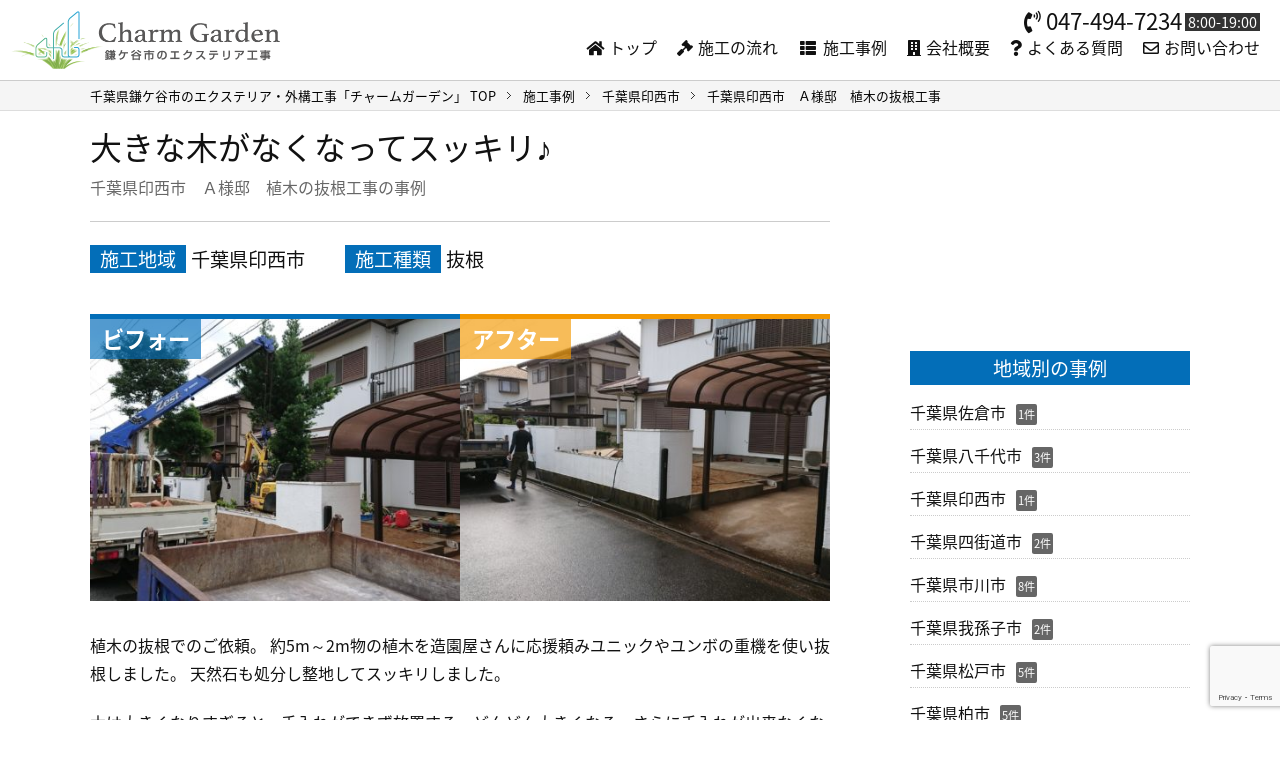

--- FILE ---
content_type: text/html; charset=UTF-8
request_url: https://charm-garden.com/2019/11/15/%E5%8D%83%E8%91%89%E7%9C%8C%E5%8D%B0%E8%A5%BF%E5%B8%82%E3%80%80%EF%BD%81%E6%A7%98%E9%82%B8%E3%80%80%E6%A4%8D%E6%9C%A8%E3%81%AE%E6%8A%9C%E6%A0%B9%E5%B7%A5%E4%BA%8B/
body_size: 14018
content:
<!DOCTYPE html>
<html lang="ja">
<head prefix="og: http://ogp.me/ns# fb: http://ogp.me/ns/fb#">
	<!-- Google Tag Manager -->
<script>(function(w,d,s,l,i){w[l]=w[l]||[];w[l].push({'gtm.start':
new Date().getTime(),event:'gtm.js'});var f=d.getElementsByTagName(s)[0],
j=d.createElement(s),dl=l!='dataLayer'?'&l='+l:'';j.async=true;j.src=
'https://www.googletagmanager.com/gtm.js?id='+i+dl;f.parentNode.insertBefore(j,f);
})(window,document,'script','dataLayer','GTM-PCPRWDN');</script>
<!-- End Google Tag Manager -->
<title>千葉県印西市　Ａ様邸　植木の抜根工事 | 千葉県鎌ケ谷市のエクステリア・外構工事「チャームガーデン」</title>
<meta charset="UTF-8">
<meta name="viewport" content="width=device-width, initial-scale=1.0">
<meta http-equiv="X-UA-Compatible" content="IE=edge">
<meta name="google-site-verification" content="nna13LglUGHUpWib_mpg8RCyYOchFxrXSqjs8Dl40T8" />
<link rel="stylesheet" href="https://fonts.googleapis.com/earlyaccess/notosansjapanese.css">
<link href="https://use.fontawesome.com/releases/v5.0.6/css/all.css" rel="stylesheet">
<link rel="stylesheet" href="https://charm-garden.com/wp02/wp-content/themes/tmp-charm/css/main.css" type="text/css" media="all" />
<link rel="stylesheet" href="https://charm-garden.com/wp02/wp-content/themes/tmp-charm/css/rwd.css" type="text/css" media="all" />
<link rel="stylesheet" href="https://charm-garden.com/wp02/wp-content/themes/tmp-charm/css/style.css" type="text/css" media="all" />

<link rel="shortcut icon"  type="image/x-icon" href="https://charm-garden.com/wp02/wp-content/themes/tmp-charm/images/favicon.png" />
<link rel="apple-touch-icon" href="https://charm-garden.com/wp02/wp-content/themes/tmp-charm/images/home-icon.png" />
<link rel="alternate" type="application/atom+xml" title="千葉県鎌ケ谷市のエクステリア・外構工事「チャームガーデン」 Atom Feed" href="https://charm-garden.com/feed/atom/" />
<link rel="alternate" type="application/rss+xml" title="千葉県鎌ケ谷市のエクステリア・外構工事「チャームガーデン」 RSS Feed" href="https://charm-garden.com/feed/" />



        
<meta name='robots' content='max-image-preview:large' />
<link rel='dns-prefetch' href='//ajax.googleapis.com' />
<link rel="alternate" title="oEmbed (JSON)" type="application/json+oembed" href="https://charm-garden.com/wp-json/oembed/1.0/embed?url=https%3A%2F%2Fcharm-garden.com%2F2019%2F11%2F15%2F%25e5%258d%2583%25e8%2591%2589%25e7%259c%258c%25e5%258d%25b0%25e8%25a5%25bf%25e5%25b8%2582%25e3%2580%2580%25ef%25bd%2581%25e6%25a7%2598%25e9%2582%25b8%25e3%2580%2580%25e6%25a4%258d%25e6%259c%25a8%25e3%2581%25ae%25e6%258a%259c%25e6%25a0%25b9%25e5%25b7%25a5%25e4%25ba%258b%2F" />
<link rel="alternate" title="oEmbed (XML)" type="text/xml+oembed" href="https://charm-garden.com/wp-json/oembed/1.0/embed?url=https%3A%2F%2Fcharm-garden.com%2F2019%2F11%2F15%2F%25e5%258d%2583%25e8%2591%2589%25e7%259c%258c%25e5%258d%25b0%25e8%25a5%25bf%25e5%25b8%2582%25e3%2580%2580%25ef%25bd%2581%25e6%25a7%2598%25e9%2582%25b8%25e3%2580%2580%25e6%25a4%258d%25e6%259c%25a8%25e3%2581%25ae%25e6%258a%259c%25e6%25a0%25b9%25e5%25b7%25a5%25e4%25ba%258b%2F&#038;format=xml" />
<style id='wp-img-auto-sizes-contain-inline-css' type='text/css'>
img:is([sizes=auto i],[sizes^="auto," i]){contain-intrinsic-size:3000px 1500px}
/*# sourceURL=wp-img-auto-sizes-contain-inline-css */
</style>
<link rel='stylesheet' id='sbi_styles-css' href='https://charm-garden.com/wp02/wp-content/plugins/instagram-feed/css/sbi-styles.min.css?ver=6.10.0' type='text/css' media='all' />
<style id='wp-emoji-styles-inline-css' type='text/css'>

	img.wp-smiley, img.emoji {
		display: inline !important;
		border: none !important;
		box-shadow: none !important;
		height: 1em !important;
		width: 1em !important;
		margin: 0 0.07em !important;
		vertical-align: -0.1em !important;
		background: none !important;
		padding: 0 !important;
	}
/*# sourceURL=wp-emoji-styles-inline-css */
</style>
<style id='wp-block-library-inline-css' type='text/css'>
:root{--wp-block-synced-color:#7a00df;--wp-block-synced-color--rgb:122,0,223;--wp-bound-block-color:var(--wp-block-synced-color);--wp-editor-canvas-background:#ddd;--wp-admin-theme-color:#007cba;--wp-admin-theme-color--rgb:0,124,186;--wp-admin-theme-color-darker-10:#006ba1;--wp-admin-theme-color-darker-10--rgb:0,107,160.5;--wp-admin-theme-color-darker-20:#005a87;--wp-admin-theme-color-darker-20--rgb:0,90,135;--wp-admin-border-width-focus:2px}@media (min-resolution:192dpi){:root{--wp-admin-border-width-focus:1.5px}}.wp-element-button{cursor:pointer}:root .has-very-light-gray-background-color{background-color:#eee}:root .has-very-dark-gray-background-color{background-color:#313131}:root .has-very-light-gray-color{color:#eee}:root .has-very-dark-gray-color{color:#313131}:root .has-vivid-green-cyan-to-vivid-cyan-blue-gradient-background{background:linear-gradient(135deg,#00d084,#0693e3)}:root .has-purple-crush-gradient-background{background:linear-gradient(135deg,#34e2e4,#4721fb 50%,#ab1dfe)}:root .has-hazy-dawn-gradient-background{background:linear-gradient(135deg,#faaca8,#dad0ec)}:root .has-subdued-olive-gradient-background{background:linear-gradient(135deg,#fafae1,#67a671)}:root .has-atomic-cream-gradient-background{background:linear-gradient(135deg,#fdd79a,#004a59)}:root .has-nightshade-gradient-background{background:linear-gradient(135deg,#330968,#31cdcf)}:root .has-midnight-gradient-background{background:linear-gradient(135deg,#020381,#2874fc)}:root{--wp--preset--font-size--normal:16px;--wp--preset--font-size--huge:42px}.has-regular-font-size{font-size:1em}.has-larger-font-size{font-size:2.625em}.has-normal-font-size{font-size:var(--wp--preset--font-size--normal)}.has-huge-font-size{font-size:var(--wp--preset--font-size--huge)}.has-text-align-center{text-align:center}.has-text-align-left{text-align:left}.has-text-align-right{text-align:right}.has-fit-text{white-space:nowrap!important}#end-resizable-editor-section{display:none}.aligncenter{clear:both}.items-justified-left{justify-content:flex-start}.items-justified-center{justify-content:center}.items-justified-right{justify-content:flex-end}.items-justified-space-between{justify-content:space-between}.screen-reader-text{border:0;clip-path:inset(50%);height:1px;margin:-1px;overflow:hidden;padding:0;position:absolute;width:1px;word-wrap:normal!important}.screen-reader-text:focus{background-color:#ddd;clip-path:none;color:#444;display:block;font-size:1em;height:auto;left:5px;line-height:normal;padding:15px 23px 14px;text-decoration:none;top:5px;width:auto;z-index:100000}html :where(.has-border-color){border-style:solid}html :where([style*=border-top-color]){border-top-style:solid}html :where([style*=border-right-color]){border-right-style:solid}html :where([style*=border-bottom-color]){border-bottom-style:solid}html :where([style*=border-left-color]){border-left-style:solid}html :where([style*=border-width]){border-style:solid}html :where([style*=border-top-width]){border-top-style:solid}html :where([style*=border-right-width]){border-right-style:solid}html :where([style*=border-bottom-width]){border-bottom-style:solid}html :where([style*=border-left-width]){border-left-style:solid}html :where(img[class*=wp-image-]){height:auto;max-width:100%}:where(figure){margin:0 0 1em}html :where(.is-position-sticky){--wp-admin--admin-bar--position-offset:var(--wp-admin--admin-bar--height,0px)}@media screen and (max-width:600px){html :where(.is-position-sticky){--wp-admin--admin-bar--position-offset:0px}}

/*# sourceURL=wp-block-library-inline-css */
</style><style id='global-styles-inline-css' type='text/css'>
:root{--wp--preset--aspect-ratio--square: 1;--wp--preset--aspect-ratio--4-3: 4/3;--wp--preset--aspect-ratio--3-4: 3/4;--wp--preset--aspect-ratio--3-2: 3/2;--wp--preset--aspect-ratio--2-3: 2/3;--wp--preset--aspect-ratio--16-9: 16/9;--wp--preset--aspect-ratio--9-16: 9/16;--wp--preset--color--black: #000000;--wp--preset--color--cyan-bluish-gray: #abb8c3;--wp--preset--color--white: #ffffff;--wp--preset--color--pale-pink: #f78da7;--wp--preset--color--vivid-red: #cf2e2e;--wp--preset--color--luminous-vivid-orange: #ff6900;--wp--preset--color--luminous-vivid-amber: #fcb900;--wp--preset--color--light-green-cyan: #7bdcb5;--wp--preset--color--vivid-green-cyan: #00d084;--wp--preset--color--pale-cyan-blue: #8ed1fc;--wp--preset--color--vivid-cyan-blue: #0693e3;--wp--preset--color--vivid-purple: #9b51e0;--wp--preset--gradient--vivid-cyan-blue-to-vivid-purple: linear-gradient(135deg,rgb(6,147,227) 0%,rgb(155,81,224) 100%);--wp--preset--gradient--light-green-cyan-to-vivid-green-cyan: linear-gradient(135deg,rgb(122,220,180) 0%,rgb(0,208,130) 100%);--wp--preset--gradient--luminous-vivid-amber-to-luminous-vivid-orange: linear-gradient(135deg,rgb(252,185,0) 0%,rgb(255,105,0) 100%);--wp--preset--gradient--luminous-vivid-orange-to-vivid-red: linear-gradient(135deg,rgb(255,105,0) 0%,rgb(207,46,46) 100%);--wp--preset--gradient--very-light-gray-to-cyan-bluish-gray: linear-gradient(135deg,rgb(238,238,238) 0%,rgb(169,184,195) 100%);--wp--preset--gradient--cool-to-warm-spectrum: linear-gradient(135deg,rgb(74,234,220) 0%,rgb(151,120,209) 20%,rgb(207,42,186) 40%,rgb(238,44,130) 60%,rgb(251,105,98) 80%,rgb(254,248,76) 100%);--wp--preset--gradient--blush-light-purple: linear-gradient(135deg,rgb(255,206,236) 0%,rgb(152,150,240) 100%);--wp--preset--gradient--blush-bordeaux: linear-gradient(135deg,rgb(254,205,165) 0%,rgb(254,45,45) 50%,rgb(107,0,62) 100%);--wp--preset--gradient--luminous-dusk: linear-gradient(135deg,rgb(255,203,112) 0%,rgb(199,81,192) 50%,rgb(65,88,208) 100%);--wp--preset--gradient--pale-ocean: linear-gradient(135deg,rgb(255,245,203) 0%,rgb(182,227,212) 50%,rgb(51,167,181) 100%);--wp--preset--gradient--electric-grass: linear-gradient(135deg,rgb(202,248,128) 0%,rgb(113,206,126) 100%);--wp--preset--gradient--midnight: linear-gradient(135deg,rgb(2,3,129) 0%,rgb(40,116,252) 100%);--wp--preset--font-size--small: 13px;--wp--preset--font-size--medium: 20px;--wp--preset--font-size--large: 36px;--wp--preset--font-size--x-large: 42px;--wp--preset--spacing--20: 0.44rem;--wp--preset--spacing--30: 0.67rem;--wp--preset--spacing--40: 1rem;--wp--preset--spacing--50: 1.5rem;--wp--preset--spacing--60: 2.25rem;--wp--preset--spacing--70: 3.38rem;--wp--preset--spacing--80: 5.06rem;--wp--preset--shadow--natural: 6px 6px 9px rgba(0, 0, 0, 0.2);--wp--preset--shadow--deep: 12px 12px 50px rgba(0, 0, 0, 0.4);--wp--preset--shadow--sharp: 6px 6px 0px rgba(0, 0, 0, 0.2);--wp--preset--shadow--outlined: 6px 6px 0px -3px rgb(255, 255, 255), 6px 6px rgb(0, 0, 0);--wp--preset--shadow--crisp: 6px 6px 0px rgb(0, 0, 0);}:where(.is-layout-flex){gap: 0.5em;}:where(.is-layout-grid){gap: 0.5em;}body .is-layout-flex{display: flex;}.is-layout-flex{flex-wrap: wrap;align-items: center;}.is-layout-flex > :is(*, div){margin: 0;}body .is-layout-grid{display: grid;}.is-layout-grid > :is(*, div){margin: 0;}:where(.wp-block-columns.is-layout-flex){gap: 2em;}:where(.wp-block-columns.is-layout-grid){gap: 2em;}:where(.wp-block-post-template.is-layout-flex){gap: 1.25em;}:where(.wp-block-post-template.is-layout-grid){gap: 1.25em;}.has-black-color{color: var(--wp--preset--color--black) !important;}.has-cyan-bluish-gray-color{color: var(--wp--preset--color--cyan-bluish-gray) !important;}.has-white-color{color: var(--wp--preset--color--white) !important;}.has-pale-pink-color{color: var(--wp--preset--color--pale-pink) !important;}.has-vivid-red-color{color: var(--wp--preset--color--vivid-red) !important;}.has-luminous-vivid-orange-color{color: var(--wp--preset--color--luminous-vivid-orange) !important;}.has-luminous-vivid-amber-color{color: var(--wp--preset--color--luminous-vivid-amber) !important;}.has-light-green-cyan-color{color: var(--wp--preset--color--light-green-cyan) !important;}.has-vivid-green-cyan-color{color: var(--wp--preset--color--vivid-green-cyan) !important;}.has-pale-cyan-blue-color{color: var(--wp--preset--color--pale-cyan-blue) !important;}.has-vivid-cyan-blue-color{color: var(--wp--preset--color--vivid-cyan-blue) !important;}.has-vivid-purple-color{color: var(--wp--preset--color--vivid-purple) !important;}.has-black-background-color{background-color: var(--wp--preset--color--black) !important;}.has-cyan-bluish-gray-background-color{background-color: var(--wp--preset--color--cyan-bluish-gray) !important;}.has-white-background-color{background-color: var(--wp--preset--color--white) !important;}.has-pale-pink-background-color{background-color: var(--wp--preset--color--pale-pink) !important;}.has-vivid-red-background-color{background-color: var(--wp--preset--color--vivid-red) !important;}.has-luminous-vivid-orange-background-color{background-color: var(--wp--preset--color--luminous-vivid-orange) !important;}.has-luminous-vivid-amber-background-color{background-color: var(--wp--preset--color--luminous-vivid-amber) !important;}.has-light-green-cyan-background-color{background-color: var(--wp--preset--color--light-green-cyan) !important;}.has-vivid-green-cyan-background-color{background-color: var(--wp--preset--color--vivid-green-cyan) !important;}.has-pale-cyan-blue-background-color{background-color: var(--wp--preset--color--pale-cyan-blue) !important;}.has-vivid-cyan-blue-background-color{background-color: var(--wp--preset--color--vivid-cyan-blue) !important;}.has-vivid-purple-background-color{background-color: var(--wp--preset--color--vivid-purple) !important;}.has-black-border-color{border-color: var(--wp--preset--color--black) !important;}.has-cyan-bluish-gray-border-color{border-color: var(--wp--preset--color--cyan-bluish-gray) !important;}.has-white-border-color{border-color: var(--wp--preset--color--white) !important;}.has-pale-pink-border-color{border-color: var(--wp--preset--color--pale-pink) !important;}.has-vivid-red-border-color{border-color: var(--wp--preset--color--vivid-red) !important;}.has-luminous-vivid-orange-border-color{border-color: var(--wp--preset--color--luminous-vivid-orange) !important;}.has-luminous-vivid-amber-border-color{border-color: var(--wp--preset--color--luminous-vivid-amber) !important;}.has-light-green-cyan-border-color{border-color: var(--wp--preset--color--light-green-cyan) !important;}.has-vivid-green-cyan-border-color{border-color: var(--wp--preset--color--vivid-green-cyan) !important;}.has-pale-cyan-blue-border-color{border-color: var(--wp--preset--color--pale-cyan-blue) !important;}.has-vivid-cyan-blue-border-color{border-color: var(--wp--preset--color--vivid-cyan-blue) !important;}.has-vivid-purple-border-color{border-color: var(--wp--preset--color--vivid-purple) !important;}.has-vivid-cyan-blue-to-vivid-purple-gradient-background{background: var(--wp--preset--gradient--vivid-cyan-blue-to-vivid-purple) !important;}.has-light-green-cyan-to-vivid-green-cyan-gradient-background{background: var(--wp--preset--gradient--light-green-cyan-to-vivid-green-cyan) !important;}.has-luminous-vivid-amber-to-luminous-vivid-orange-gradient-background{background: var(--wp--preset--gradient--luminous-vivid-amber-to-luminous-vivid-orange) !important;}.has-luminous-vivid-orange-to-vivid-red-gradient-background{background: var(--wp--preset--gradient--luminous-vivid-orange-to-vivid-red) !important;}.has-very-light-gray-to-cyan-bluish-gray-gradient-background{background: var(--wp--preset--gradient--very-light-gray-to-cyan-bluish-gray) !important;}.has-cool-to-warm-spectrum-gradient-background{background: var(--wp--preset--gradient--cool-to-warm-spectrum) !important;}.has-blush-light-purple-gradient-background{background: var(--wp--preset--gradient--blush-light-purple) !important;}.has-blush-bordeaux-gradient-background{background: var(--wp--preset--gradient--blush-bordeaux) !important;}.has-luminous-dusk-gradient-background{background: var(--wp--preset--gradient--luminous-dusk) !important;}.has-pale-ocean-gradient-background{background: var(--wp--preset--gradient--pale-ocean) !important;}.has-electric-grass-gradient-background{background: var(--wp--preset--gradient--electric-grass) !important;}.has-midnight-gradient-background{background: var(--wp--preset--gradient--midnight) !important;}.has-small-font-size{font-size: var(--wp--preset--font-size--small) !important;}.has-medium-font-size{font-size: var(--wp--preset--font-size--medium) !important;}.has-large-font-size{font-size: var(--wp--preset--font-size--large) !important;}.has-x-large-font-size{font-size: var(--wp--preset--font-size--x-large) !important;}
/*# sourceURL=global-styles-inline-css */
</style>

<style id='classic-theme-styles-inline-css' type='text/css'>
/*! This file is auto-generated */
.wp-block-button__link{color:#fff;background-color:#32373c;border-radius:9999px;box-shadow:none;text-decoration:none;padding:calc(.667em + 2px) calc(1.333em + 2px);font-size:1.125em}.wp-block-file__button{background:#32373c;color:#fff;text-decoration:none}
/*# sourceURL=/wp-includes/css/classic-themes.min.css */
</style>
<script type="text/javascript" src="https://ajax.googleapis.com/ajax/libs/jquery/2.2.4/jquery.min.js?ver=2.2.4" id="jquery-js"></script>
<link rel="https://api.w.org/" href="https://charm-garden.com/wp-json/" /><link rel="alternate" title="JSON" type="application/json" href="https://charm-garden.com/wp-json/wp/v2/posts/897" /><link rel="EditURI" type="application/rsd+xml" title="RSD" href="https://charm-garden.com/wp02/xmlrpc.php?rsd" />
<meta name="generator" content="WordPress 6.9" />
<link rel="canonical" href="https://charm-garden.com/2019/11/15/%e5%8d%83%e8%91%89%e7%9c%8c%e5%8d%b0%e8%a5%bf%e5%b8%82%e3%80%80%ef%bd%81%e6%a7%98%e9%82%b8%e3%80%80%e6%a4%8d%e6%9c%a8%e3%81%ae%e6%8a%9c%e6%a0%b9%e5%b7%a5%e4%ba%8b/" />
<link rel='shortlink' href='https://charm-garden.com/?p=897' />
<link rel="alternate" type="application/rss+xml" title="RSS" href="https://charm-garden.com/rsslatest.xml" /><script src="https://ajax.googleapis.com/ajax/libs/jquery/2.2.4/jquery.min.js"></script>

<!--▽drawer-->
<link rel="stylesheet" type="text/css" href="https://charm-garden.com/wp02/wp-content/themes/tmp-charm/js/jquery.sidr.light.css">
<script type="text/javascript" src="https://charm-garden.com/wp02/wp-content/themes/tmp-charm/js/jquery.sidr.min.js"></script>
<script type="text/javascript">
$(document).ready(function() {
    $('.slide-menu').sidr({
      name: 'sidr-menu',  
      side : 'left'
    });
});
</script>
 <!--△drawer-->
 

</head>
<body class="drawer drawer--right ">
<!-- Google Tag Manager (noscript) -->
<noscript><iframe src="https://www.googletagmanager.com/ns.html?id=GTM-PCPRWDN"
height="0" width="0" style="display:none;visibility:hidden"></iframe></noscript>
<!-- End Google Tag Manager (noscript) -->

<!--▼mb-footergnv-fixed-->
<style>
.footer-gnv-mb{display:none;}
@media
only screen and (max-width : 736px){
.footer-gnv-mb{position:fixed;bottom:0;background: #f0f0f0;display:block;width:100%;border-top:1px solid #ccc;}
.footer-gnv-mb a{display:block;width:33%;float:left;text-align: center;padding:5px 0 0 0;border-right:1px solid #ccc;}
.footer-gnv-mb a:last-child{border-right:none;}
.footer-gnv-mb i{display:block;font-size:1.4rem;}
#sidr-menu{}
.sidr-menu-in .close{height:50px;position:absolute;bottom:0px;text-align: center;background: #333;width:100%;border-top:1px solid #ccc;}
.sidr-menu-in .close a{display:block;width:100%;color:#fff;padding-top:10px;}
#sidr-menu i{margin-right:5px;}
}
</style>

<div class="footer-gnv-mb">
<a class="slide-menu" href="#sidr"><i class="fa fa-bars" aria-hidden="true"></i>MENU</a>
<a class="" href="https://charm-garden.com/contact"><i class="far fa-envelope"></i>お問い合わせ</a>
<a class="" href="tel:0474947234"><i class="fas fa-phone-volume"></i>047-494-7234</a>
</div>

 
<div id="sidr-menu" class="dis-mb">
<div class="sidr-menu-in">
<ul>
<li><a href="https://charm-garden.com"><i class="fa fa-home" aria-hidden="true"></i>トップページ</a></li>
<li><a href="https://charm-garden.com/flow"><i class="fa fa-gavel" aria-hidden="true"></i>施工の流れ</a></li>
<li><a href="https://charm-garden.com/category/works"><i class="fa fa-fw fa-th-list" aria-hidden="true"></i>施工事例</a></li>
<li><a href="https://charm-garden.com/about"><i class="fas fa-fw fa-building"></i>会社概要</a></li>
<li><a href="https://charm-garden.com/qa"><i class="fas fa-fw fa-question"></i>よくある質問</a></li>
</ul>
<div class="close"><a class="slide-menu" href="#sidr"><i class="fa fa-times" aria-hidden="true"></i>閉じる</a></div>
</div>
</div>
<!--▲mb-footergnv-fixed-->
<!--▼ヘッダー-->


<header id="header">

<style>


header{border-bottom:1px solid #ccc;display: flex;
flex-wrap:wrap;/*複数行*/
justify-content: space-between;/*横並び　均等　端ぴったり*/}
header .col-l{width:270px;margin-left:10px;font-size:0.8em;letter-spacing:-1px;font-weight: bold;display:block;text-align: center;color:#40220f;}


#header .col-r{width:800px;}
#header .col-r .box-tel{margin-right:20px;line-height:1;display:flex;align-items:center; justify-content: flex-end;}
#header .col-r .box-tel .num{font-size:1.4em;display:inline-block;}
#header .col-r .box-tel .time{font-size:0.9em;background:#333;color:#fff;margin-left:3px;padding:2px 3px 2px 3px;display:inline-block;}
header .col-r ul{display:block;text-align: right;}
header .col-r li{display:inline-block;margin-right:20px;}
header .col-r i{margin-right:5px;}


@media
only screen and (max-width : 1200px){
	header{border-bottom:1px solid #ccc;display:block;}
header .col-l{width:270px;margin:auto;font-size:0.8em;letter-spacing:-1px;font-weight: bold;display:block;text-align: center;color:#40220f;}


#header .col-r{width:100%;
display: -webkit-flex;
display: flex;
flex-wrap:wrap;/*複数行*/

justify-content: space-around;/*横並び　均等　端隙間アリ*/



}
header .col-r ul{width:90%;display: flex;
flex-wrap:wrap;/*複数行*/
justify-content: space-around;/*横並び　均等　端隙間アリ*/
margin:auto;}
header .col-r li{display:inline-block;margin-right:0px;}
header .col-r i{margin-right:5px;}
	
}

@media
only screen and (max-width : 736px){
header .col-l{width:60%;margin:auto;text-align: center;font-size:0.8em;letter-spacing:-1px;font-weight: bold;display:block;text-align: center;color:#40220f;}
#header .col-r{display:none;}
}
</style>
<div class="col-l"><a href="https://charm-garden.com"><img src="https://charm-garden.com/wp02/wp-content/themes/tmp-charm/images/logo.png" width="" alt=""></a></div>

<div class="col-r dis-pc">

<div class="box-tel"><span class="num"><i class="fas fa-phone-volume"></i>047-494-7234</span><span class="time">8:00-19:00</span></div>
<ul><li><a href="https://charm-garden.com"><i class="fa fa-home" aria-hidden="true"></i>トップ</a></li><li><a href="https://charm-garden.com/flow"><i class="fa fa-gavel" aria-hidden="true"></i>施工の流れ</a></li><li><a href="https://charm-garden.com/category/works"><i class="fa fa-fw fa-th-list" aria-hidden="true"></i>施工事例</a></li><li><a href="https://charm-garden.com/about"><i class="fas fa-building"></i>会社概要</a></li><li><a href="https://charm-garden.com/qa"><i class="fas fa-question"></i>よくある質問</a></li><li><a href="https://charm-garden.com/contact"><i class="far fa-envelope"></i>お問い合わせ</a></li></ul></div>
</header>
<!--▲ヘッダー-->






<!--▼パン屑-->
<!--▽パン屑・イン-->
<nav id="breadcrumbs">
<div id="breadcrumbs-in">

<nav class="breadcrumbs">
<ol class="breadcrumbs-in" itemscope itemtype="http://schema.org/BreadcrumbList">
<li class="bcl-first" itemprop="itemListElement" itemscope itemtype="http://schema.org/ListItem">
	<a itemprop="item" href="https://charm-garden.com"><span itemprop="name">千葉県鎌ケ谷市のエクステリア・外構工事「チャームガーデン」</span> TOP</a>
	<meta itemprop="position" content="1" />
</li>
<li itemprop="itemListElement" itemscope itemtype="http://schema.org/ListItem">
	<a itemprop="item" href="https://charm-garden.com/category/works/"><span itemprop="name">施工事例</span></a>
	<meta itemprop="position" content="2" />
</li>
<li itemprop="itemListElement" itemscope itemtype="http://schema.org/ListItem">
	<a itemprop="item" href="https://charm-garden.com/category/works/%e5%8d%83%e8%91%89%e7%9c%8c%e5%8d%b0%e8%a5%bf%e5%b8%82/"><span itemprop="name">千葉県印西市</span></a>
	<meta itemprop="position" content="3" />
</li>
<li class="bcl-last">千葉県印西市　Ａ様邸　植木の抜根工事</li>
</ol>
</nav>

</div>
</nav>
<!--△パン屑・イン-->
<!--▲パン屑-->

<style>
.box-meta{margin-bottom:2em;font-size:1.2em;}
.box-meta .area{background:#036eb8;margin-right:5px;color:#fff;padding:0 10px 0 10px;}
.box-meta .type{background:#036eb8;margin:0 5px 0 40px;color:#fff;padding:0 10px 0 10px;}


}
@media
only screen and (max-width : 736px){

}

</style>

<style>

.single-works h1{border:none;padding:0;line-height:1;margin:0;}
.single-works .box-customer{padding:10px 0 20px 0;color:#666;border-bottom:1px solid #ccc;margin-bottom:20px;}
.box-ba{display: flex;
flex-wrap:wrap;/*複数行*/
justify-content: space-between;/*横並び　均等　端ぴったり*/
margin-bottom:30px;
}

.box-ba .col{width:50%;position:relative;}
.box-ba .col:before{position:relative;position:absolute;top:0;left:0;width:30%;display:block;font-weight: bold;
color:#fff;text-align: center;font-size: 1.4rem;}
.box-ba .col-1{border-top:5px solid #036eb8;   box-sizing:border-box;　}
.box-ba .col-2{border-top:5px solid #f39800;   box-sizing:border-box;　}
.box-ba .col-1:before{content:"ビフォー";background-color:rgba(3,110,184,0.65);}
.box-ba .col-2:before{content:"アフター";background-color:rgba(243,152,0,0.65);}
.box-after{width:100%;position:relative;margin-bottom:30px;}
.box-after img{width:100%;}
.box-after:before{content:"アフター";background-color:rgba(243,152,0,0.65);
position:absolute;top:0;left:0;width:30%;display:block;font-weight: bold;
color:#fff;text-align: center;font-size: 1.4rem;}
@media
only screen and (max-width : 736px){
	.box-ba .col:before{position:relative;position:absolute;top:0;left:0;width:60%;display:block;font-weight: bold;
	font-size: 1.1rem;}
}




</style>


<!--▼メインボディ-->
<div id="main-body" class="col2 single-works">
<!--▽メインコンボディ・イン-->
<div id="main-body-in">

<!--▼メインコンテンツ-->
<main id="main-contents">
<!--▽メインコンテンツ・イン-->
<div id="main-contents-in">


<h1 itemprop="name">大きな木がなくなってスッキリ♪</h1>
<div class="box-customer">  千葉県印西市　Ａ様邸　植木の抜根工事の事例</div>
<div class="box-meta"><span class="area">施工地域</span><a href="https://charm-garden.com/category/works/%e5%8d%83%e8%91%89%e7%9c%8c%e5%8d%b0%e8%a5%bf%e5%b8%82/" rel="category tag">千葉県印西市</a><span class="type">施工種類</span><a href="https://charm-garden.com/tag/%e6%8a%9c%e6%a0%b9/" rel="tag">抜根</a></div>


<div class="box-ba">
<div class="col-1 col"><img src="https://charm-garden.com/wp02/wp-content/uploads/2019/11/DSC_0160-2-420x320.jpg" alt=""></div>
<div class="col-2 col"><img src="https://charm-garden.com/wp02/wp-content/uploads/2019/11/DSC_0170-2-420x320.jpg" alt=""></div>
</div>




<p>植木の抜根でのご依頼。 約5m～2m物の植木を造園屋さんに応援頼みユニックやユンボの重機を使い抜根しました。 天然石も処分し整地してスッキリしました。</p>
<h4>木は大きくなりすぎると、手入れができず放置する、どんどん大きくなる、さらに手入れが出来なくなると悪循環に入ってしまいますよね。</h4>
<p><img fetchpriority="high" decoding="async" class="alignnone size-medium wp-image-899" src="http://charm-garden.com/wp02/wp-content/uploads/2019/11/DSC_0161-300x169.jpg" alt="" width="300" height="169" srcset="https://charm-garden.com/wp02/wp-content/uploads/2019/11/DSC_0161-300x169.jpg 300w, https://charm-garden.com/wp02/wp-content/uploads/2019/11/DSC_0161-768x432.jpg 768w, https://charm-garden.com/wp02/wp-content/uploads/2019/11/DSC_0161-1024x576.jpg 1024w, https://charm-garden.com/wp02/wp-content/uploads/2019/11/DSC_0161.jpg 1600w" sizes="(max-width: 300px) 100vw, 300px" /></p>
<h4>せっかくのお庭も少し荒れている印象です。</h4>
<p><img decoding="async" class="alignnone size-medium wp-image-912" src="http://charm-garden.com/wp02/wp-content/uploads/2019/11/DSC_4357-300x169.jpg" alt="" width="300" height="169" srcset="https://charm-garden.com/wp02/wp-content/uploads/2019/11/DSC_4357-300x169.jpg 300w, https://charm-garden.com/wp02/wp-content/uploads/2019/11/DSC_4357-768x432.jpg 768w, https://charm-garden.com/wp02/wp-content/uploads/2019/11/DSC_4357-1024x576.jpg 1024w, https://charm-garden.com/wp02/wp-content/uploads/2019/11/DSC_4357.jpg 1600w" sizes="(max-width: 300px) 100vw, 300px" /> <img decoding="async" class="alignnone size-medium wp-image-911" src="http://charm-garden.com/wp02/wp-content/uploads/2019/11/DSC_4355-300x169.jpg" alt="" width="300" height="169" srcset="https://charm-garden.com/wp02/wp-content/uploads/2019/11/DSC_4355-300x169.jpg 300w, https://charm-garden.com/wp02/wp-content/uploads/2019/11/DSC_4355-768x432.jpg 768w, https://charm-garden.com/wp02/wp-content/uploads/2019/11/DSC_4355-1024x576.jpg 1024w, https://charm-garden.com/wp02/wp-content/uploads/2019/11/DSC_4355.jpg 1600w" sizes="(max-width: 300px) 100vw, 300px" /><img loading="lazy" decoding="async" class="alignnone size-medium wp-image-913" src="http://charm-garden.com/wp02/wp-content/uploads/2019/11/DSC_4358-300x169.jpg" alt="" width="300" height="169" srcset="https://charm-garden.com/wp02/wp-content/uploads/2019/11/DSC_4358-300x169.jpg 300w, https://charm-garden.com/wp02/wp-content/uploads/2019/11/DSC_4358-768x432.jpg 768w, https://charm-garden.com/wp02/wp-content/uploads/2019/11/DSC_4358-1024x576.jpg 1024w, https://charm-garden.com/wp02/wp-content/uploads/2019/11/DSC_4358.jpg 1600w" sizes="auto, (max-width: 300px) 100vw, 300px" /></p>
<h4>まずは、足元をキレイにしていきます。</h4>
<p><img loading="lazy" decoding="async" class="alignnone size-medium wp-image-910" src="http://charm-garden.com/wp02/wp-content/uploads/2019/11/DSC_4353-300x169.jpg" alt="" width="300" height="169" srcset="https://charm-garden.com/wp02/wp-content/uploads/2019/11/DSC_4353-300x169.jpg 300w, https://charm-garden.com/wp02/wp-content/uploads/2019/11/DSC_4353-768x432.jpg 768w, https://charm-garden.com/wp02/wp-content/uploads/2019/11/DSC_4353-1024x576.jpg 1024w, https://charm-garden.com/wp02/wp-content/uploads/2019/11/DSC_4353.jpg 1600w" sizes="auto, (max-width: 300px) 100vw, 300px" /> <img loading="lazy" decoding="async" class="alignnone size-medium wp-image-909" src="http://charm-garden.com/wp02/wp-content/uploads/2019/11/DSC_4352-300x169.jpg" alt="" width="300" height="169" srcset="https://charm-garden.com/wp02/wp-content/uploads/2019/11/DSC_4352-300x169.jpg 300w, https://charm-garden.com/wp02/wp-content/uploads/2019/11/DSC_4352-768x432.jpg 768w, https://charm-garden.com/wp02/wp-content/uploads/2019/11/DSC_4352-1024x576.jpg 1024w, https://charm-garden.com/wp02/wp-content/uploads/2019/11/DSC_4352.jpg 1600w" sizes="auto, (max-width: 300px) 100vw, 300px" /></p>
<h4>造園屋さんに応援を頼みました。ユニックや重機がなければ抜根出来ないサイズです。</h4>
<p><img loading="lazy" decoding="async" class="alignnone size-medium wp-image-898" src="http://charm-garden.com/wp02/wp-content/uploads/2019/11/DSC_0160-300x169.jpg" alt="" width="300" height="169" srcset="https://charm-garden.com/wp02/wp-content/uploads/2019/11/DSC_0160-300x169.jpg 300w, https://charm-garden.com/wp02/wp-content/uploads/2019/11/DSC_0160-768x432.jpg 768w, https://charm-garden.com/wp02/wp-content/uploads/2019/11/DSC_0160-1024x576.jpg 1024w, https://charm-garden.com/wp02/wp-content/uploads/2019/11/DSC_0160.jpg 1600w" sizes="auto, (max-width: 300px) 100vw, 300px" /> <img loading="lazy" decoding="async" class="alignnone size-medium wp-image-900" src="http://charm-garden.com/wp02/wp-content/uploads/2019/11/DSC_0162-300x169.jpg" alt="" width="300" height="169" srcset="https://charm-garden.com/wp02/wp-content/uploads/2019/11/DSC_0162-300x169.jpg 300w, https://charm-garden.com/wp02/wp-content/uploads/2019/11/DSC_0162-768x432.jpg 768w, https://charm-garden.com/wp02/wp-content/uploads/2019/11/DSC_0162-1024x576.jpg 1024w, https://charm-garden.com/wp02/wp-content/uploads/2019/11/DSC_0162.jpg 1600w" sizes="auto, (max-width: 300px) 100vw, 300px" /> <img loading="lazy" decoding="async" class="alignnone size-medium wp-image-901" src="http://charm-garden.com/wp02/wp-content/uploads/2019/11/DSC_0163-300x169.jpg" alt="" width="300" height="169" srcset="https://charm-garden.com/wp02/wp-content/uploads/2019/11/DSC_0163-300x169.jpg 300w, https://charm-garden.com/wp02/wp-content/uploads/2019/11/DSC_0163-768x432.jpg 768w, https://charm-garden.com/wp02/wp-content/uploads/2019/11/DSC_0163-1024x576.jpg 1024w, https://charm-garden.com/wp02/wp-content/uploads/2019/11/DSC_0163.jpg 1600w" sizes="auto, (max-width: 300px) 100vw, 300px" /> <img loading="lazy" decoding="async" class="alignnone size-medium wp-image-902" src="http://charm-garden.com/wp02/wp-content/uploads/2019/11/DSC_0164-300x169.jpg" alt="" width="300" height="169" srcset="https://charm-garden.com/wp02/wp-content/uploads/2019/11/DSC_0164-300x169.jpg 300w, https://charm-garden.com/wp02/wp-content/uploads/2019/11/DSC_0164-768x432.jpg 768w, https://charm-garden.com/wp02/wp-content/uploads/2019/11/DSC_0164-1024x576.jpg 1024w, https://charm-garden.com/wp02/wp-content/uploads/2019/11/DSC_0164.jpg 1600w" sizes="auto, (max-width: 300px) 100vw, 300px" /></p>
<h4>抜根した後は、整地していきます。天然石も処分して、とてもスッキリしました。</h4>
<p><img loading="lazy" decoding="async" class="alignnone size-medium wp-image-903" src="http://charm-garden.com/wp02/wp-content/uploads/2019/11/DSC_0166-300x169.jpg" alt="" width="300" height="169" srcset="https://charm-garden.com/wp02/wp-content/uploads/2019/11/DSC_0166-300x169.jpg 300w, https://charm-garden.com/wp02/wp-content/uploads/2019/11/DSC_0166-768x432.jpg 768w, https://charm-garden.com/wp02/wp-content/uploads/2019/11/DSC_0166-1024x576.jpg 1024w, https://charm-garden.com/wp02/wp-content/uploads/2019/11/DSC_0166.jpg 1600w" sizes="auto, (max-width: 300px) 100vw, 300px" /> <img loading="lazy" decoding="async" class="alignnone size-medium wp-image-904" src="http://charm-garden.com/wp02/wp-content/uploads/2019/11/DSC_0167-300x169.jpg" alt="" width="300" height="169" srcset="https://charm-garden.com/wp02/wp-content/uploads/2019/11/DSC_0167-300x169.jpg 300w, https://charm-garden.com/wp02/wp-content/uploads/2019/11/DSC_0167-768x432.jpg 768w, https://charm-garden.com/wp02/wp-content/uploads/2019/11/DSC_0167-1024x576.jpg 1024w, https://charm-garden.com/wp02/wp-content/uploads/2019/11/DSC_0167.jpg 1600w" sizes="auto, (max-width: 300px) 100vw, 300px" /> <img loading="lazy" decoding="async" class="alignnone size-medium wp-image-905" src="http://charm-garden.com/wp02/wp-content/uploads/2019/11/DSC_0168-300x169.jpg" alt="" width="300" height="169" srcset="https://charm-garden.com/wp02/wp-content/uploads/2019/11/DSC_0168-300x169.jpg 300w, https://charm-garden.com/wp02/wp-content/uploads/2019/11/DSC_0168-768x432.jpg 768w, https://charm-garden.com/wp02/wp-content/uploads/2019/11/DSC_0168-1024x576.jpg 1024w, https://charm-garden.com/wp02/wp-content/uploads/2019/11/DSC_0168.jpg 1600w" sizes="auto, (max-width: 300px) 100vw, 300px" /></p>
<h4>視界も開けて、日当たりも良くなりそうです。</h4>
<p><img loading="lazy" decoding="async" class="alignnone size-medium wp-image-916" src="http://charm-garden.com/wp02/wp-content/uploads/2019/11/DSC_0169-1-300x169.jpg" alt="" width="300" height="169" srcset="https://charm-garden.com/wp02/wp-content/uploads/2019/11/DSC_0169-1-300x169.jpg 300w, https://charm-garden.com/wp02/wp-content/uploads/2019/11/DSC_0169-1-768x432.jpg 768w, https://charm-garden.com/wp02/wp-content/uploads/2019/11/DSC_0169-1-1024x576.jpg 1024w, https://charm-garden.com/wp02/wp-content/uploads/2019/11/DSC_0169-1.jpg 1600w" sizes="auto, (max-width: 300px) 100vw, 300px" /> <img loading="lazy" decoding="async" class="alignnone size-medium wp-image-907" src="http://charm-garden.com/wp02/wp-content/uploads/2019/11/DSC_0170-300x169.jpg" alt="" width="300" height="169" srcset="https://charm-garden.com/wp02/wp-content/uploads/2019/11/DSC_0170-300x169.jpg 300w, https://charm-garden.com/wp02/wp-content/uploads/2019/11/DSC_0170-768x432.jpg 768w, https://charm-garden.com/wp02/wp-content/uploads/2019/11/DSC_0170-1024x576.jpg 1024w, https://charm-garden.com/wp02/wp-content/uploads/2019/11/DSC_0170.jpg 1600w" sizes="auto, (max-width: 300px) 100vw, 300px" /><img loading="lazy" decoding="async" class="alignnone size-medium wp-image-908" src="http://charm-garden.com/wp02/wp-content/uploads/2019/11/DSC_0171-300x169.jpg" alt="" width="300" height="169" srcset="https://charm-garden.com/wp02/wp-content/uploads/2019/11/DSC_0171-300x169.jpg 300w, https://charm-garden.com/wp02/wp-content/uploads/2019/11/DSC_0171-768x432.jpg 768w, https://charm-garden.com/wp02/wp-content/uploads/2019/11/DSC_0171-1024x576.jpg 1024w, https://charm-garden.com/wp02/wp-content/uploads/2019/11/DSC_0171.jpg 1600w" sizes="auto, (max-width: 300px) 100vw, 300px" /></p>

<!--▼お客様の声-->
<style>
.fl-voice{display: flex;flex-wrap:wrap;justify-content: space-between;}
.fl-voice .voice{background: #f5f5f5;;width: 40%;padding:4%}
.fl-voice .voice h2{text-align: center;}
.fl-voice .voice h3{border-bottom:1px dotted #000;margin-top:20px;font-weight:bold;font-size:1.0em;line-height:1.3;}
.fl-voice .box-voice-img{width:48%;}
.fl-voice .box-voice-img img{display:block;   -webkit-box-shadow: 0 0 5px 0 #777; /* Safari, Chrome用 */
  -moz-box-shadow: 0 0 5px 0 #777; /* Firefox用 */
  box-shadow: 0 0 5px 0 #777; /* CSS3 */}
  .box-face{width:100%;margin-top:30px;}
  @media only screen and (max-width : 736px){
  .fl-voice{display: block;overflow: auto;}
.fl-voice .voice{width: 92%;padding:4%;margin-bottom:30px;}
  .fl-voice .box-voice-img{width:100%;text-align: center;padding-bottom:20px;}
  .fl-voice .box-voice-img img{width:97%;margin:auto;}
    .box-face{width:100%;margin-top:30px;margin-bottom:30px;}
  
}
  
  
  
</style>

<div class="fl-voice">



  <div class="box-voice-img">
    <img src="https://charm-garden.com/wp02/wp-content/uploads/2019/11/CCF_000156-1-pdf-722x1024.jpg" alt="">
  </div>
</div>
<!--▲お客様の声-->

<!--▼お客様の顔-->
<!--▲お客様の顔-->



	
	
	
	
	
	
	
	
	





</div>
<!--△メインコンテンツ・イン-->


</main>
<!--▲メインコンテンツ-->




<!--▼サイドバー-->

<style>
.side{}
.side-in{padding-top:220px;}
.side h3{background:#036eb8;text-align: center;color:#fff;margin-bottom:10px;}
.side li{border-bottom:1px dotted #ccc;display:block;padding:3px 0 3px 0;}
.side li .count{margin-left:10px;font-size: 0.7em;background:#666;color:#fff;padding:2px;
border-radius: 2px;
-webkit-border-radius: 2px;    /* Safari,Google Chrome用 */
-moz-border-radius: 2px;}
.side li .count:hover{background:#f60;}

@media
only screen and (max-width : 1200px){
	.side-in{padding-top:0px;}
	}







</style>

<!--▼サイドバー-->
<aside class="side">
<!--▽サイドバー・イン-->
<div class="side-in">


<h3>地域別の事例</h3>
<ul>
<li><a href="https://charm-garden.com/category/works/%e5%8d%83%e8%91%89%e7%9c%8c%e4%bd%90%e5%80%89%e5%b8%82/">千葉県佐倉市</a><a href="https://charm-garden.com/category/works/%e5%8d%83%e8%91%89%e7%9c%8c%e4%bd%90%e5%80%89%e5%b8%82/"><span class="count">1件</span></a></li><li><a href="https://charm-garden.com/category/works/%e5%8d%83%e8%91%89%e7%9c%8c%e5%85%ab%e5%8d%83%e4%bb%a3%e5%b8%82/">千葉県八千代市</a><a href="https://charm-garden.com/category/works/%e5%8d%83%e8%91%89%e7%9c%8c%e5%85%ab%e5%8d%83%e4%bb%a3%e5%b8%82/"><span class="count">3件</span></a></li><li><a href="https://charm-garden.com/category/works/%e5%8d%83%e8%91%89%e7%9c%8c%e5%8d%b0%e8%a5%bf%e5%b8%82/">千葉県印西市</a><a href="https://charm-garden.com/category/works/%e5%8d%83%e8%91%89%e7%9c%8c%e5%8d%b0%e8%a5%bf%e5%b8%82/"><span class="count">1件</span></a></li><li><a href="https://charm-garden.com/category/works/%e5%8d%83%e8%91%89%e7%9c%8c%e5%9b%9b%e8%a1%97%e9%81%93%e5%b8%82/">千葉県四街道市</a><a href="https://charm-garden.com/category/works/%e5%8d%83%e8%91%89%e7%9c%8c%e5%9b%9b%e8%a1%97%e9%81%93%e5%b8%82/"><span class="count">2件</span></a></li><li><a href="https://charm-garden.com/category/works/%e5%8d%83%e8%91%89%e7%9c%8c%e5%b8%82%e5%b7%9d%e5%b8%82/">千葉県市川市</a><a href="https://charm-garden.com/category/works/%e5%8d%83%e8%91%89%e7%9c%8c%e5%b8%82%e5%b7%9d%e5%b8%82/"><span class="count">8件</span></a></li><li><a href="https://charm-garden.com/category/works/%e5%8d%83%e8%91%89%e7%9c%8c%e6%88%91%e5%ad%ab%e5%ad%90%e5%b8%82/">千葉県我孫子市</a><a href="https://charm-garden.com/category/works/%e5%8d%83%e8%91%89%e7%9c%8c%e6%88%91%e5%ad%ab%e5%ad%90%e5%b8%82/"><span class="count">2件</span></a></li><li><a href="https://charm-garden.com/category/works/%e5%8d%83%e8%91%89%e7%9c%8c%e6%9d%be%e6%88%b8%e5%b8%82/">千葉県松戸市</a><a href="https://charm-garden.com/category/works/%e5%8d%83%e8%91%89%e7%9c%8c%e6%9d%be%e6%88%b8%e5%b8%82/"><span class="count">5件</span></a></li><li><a href="https://charm-garden.com/category/works/%e5%8d%83%e8%91%89%e7%9c%8c%e6%9f%8f%e5%b8%82/">千葉県柏市</a><a href="https://charm-garden.com/category/works/%e5%8d%83%e8%91%89%e7%9c%8c%e6%9f%8f%e5%b8%82/"><span class="count">5件</span></a></li><li><a href="https://charm-garden.com/category/works/%e5%8d%83%e8%91%89%e7%9c%8c%e6%b5%81%e5%b1%b1%e5%b8%82/">千葉県流山市</a><a href="https://charm-garden.com/category/works/%e5%8d%83%e8%91%89%e7%9c%8c%e6%b5%81%e5%b1%b1%e5%b8%82/"><span class="count">1件</span></a></li><li><a href="https://charm-garden.com/category/works/%e5%8d%83%e8%91%89%e7%9c%8c%e7%99%bd%e4%ba%95%e5%b8%82/">千葉県白井市</a><a href="https://charm-garden.com/category/works/%e5%8d%83%e8%91%89%e7%9c%8c%e7%99%bd%e4%ba%95%e5%b8%82/"><span class="count">7件</span></a></li><li><a href="https://charm-garden.com/category/works/%e5%8d%83%e8%91%89%e7%9c%8c%e7%bf%92%e5%bf%97%e9%87%8e%e5%b8%82/">千葉県習志野市</a><a href="https://charm-garden.com/category/works/%e5%8d%83%e8%91%89%e7%9c%8c%e7%bf%92%e5%bf%97%e9%87%8e%e5%b8%82/"><span class="count">8件</span></a></li><li><a href="https://charm-garden.com/category/works/%e5%8d%83%e8%91%89%e7%9c%8c%e8%88%b9%e6%a9%8b%e5%b8%82/">千葉県船橋市</a><a href="https://charm-garden.com/category/works/%e5%8d%83%e8%91%89%e7%9c%8c%e8%88%b9%e6%a9%8b%e5%b8%82/"><span class="count">38件</span></a></li><li><a href="https://charm-garden.com/category/works/%e5%8d%83%e8%91%89%e7%9c%8c%e9%8e%8c%e3%82%b1%e8%b0%b7%e5%b8%82/">千葉県鎌ケ谷市</a><a href="https://charm-garden.com/category/works/%e5%8d%83%e8%91%89%e7%9c%8c%e9%8e%8c%e3%82%b1%e8%b0%b7%e5%b8%82/"><span class="count">29件</span></a></li><li><a href="https://charm-garden.com/category/works/">施工事例</a><a href="https://charm-garden.com/category/works/"><span class="count">1件</span></a></li><li><a href="https://charm-garden.com/category/%e6%9c%aa%e5%88%86%e9%a1%9e/">未分類</a><a href="https://charm-garden.com/category/%e6%9c%aa%e5%88%86%e9%a1%9e/"><span class="count">1件</span></a></li><li><a href="https://charm-garden.com/category/works/%e6%9d%b1%e4%ba%ac%e9%83%bd%e6%b1%9f%e6%88%b8%e5%b7%9d%e5%8c%ba/">東京都江戸川区</a><a href="https://charm-garden.com/category/works/%e6%9d%b1%e4%ba%ac%e9%83%bd%e6%b1%9f%e6%88%b8%e5%b7%9d%e5%8c%ba/"><span class="count">2件</span></a></li></ul>
<h3>施行内容別の事例</h3>
<ul>
<li><a href="https://charm-garden.com/tag/%e3%82%a2%e3%83%97%e3%83%ad%e3%83%bc%e3%83%81/">アプローチ</a><a href="https://charm-garden.com/tag/%e3%82%a2%e3%83%97%e3%83%ad%e3%83%bc%e3%83%81/"><span class="count">15件</span></a></li><li><a href="https://charm-garden.com/tag/%e3%82%a4%e3%83%b3%e3%82%bf%e3%83%bc%e3%83%ad%e3%83%83%e3%82%ad%e3%83%b3%e3%82%b0/">インターロッキング</a><a href="https://charm-garden.com/tag/%e3%82%a4%e3%83%b3%e3%82%bf%e3%83%bc%e3%83%ad%e3%83%83%e3%82%ad%e3%83%b3%e3%82%b0/"><span class="count">14件</span></a></li><li><a href="https://charm-garden.com/tag/%e3%82%a6%e3%83%83%e3%83%89%e3%83%87%e3%83%83%e3%82%ad/">ウッドデッキ</a><a href="https://charm-garden.com/tag/%e3%82%a6%e3%83%83%e3%83%89%e3%83%87%e3%83%83%e3%82%ad/"><span class="count">9件</span></a></li><li><a href="https://charm-garden.com/tag/%e3%82%aa%e3%83%bc%e3%83%8b%e3%83%b3%e3%82%b0/">オーニング</a><a href="https://charm-garden.com/tag/%e3%82%aa%e3%83%bc%e3%83%8b%e3%83%b3%e3%82%b0/"><span class="count">1件</span></a></li><li><a href="https://charm-garden.com/tag/%e3%82%ab%e3%83%bc%e3%83%9d%e3%83%bc%e3%83%88/">カーポート</a><a href="https://charm-garden.com/tag/%e3%82%ab%e3%83%bc%e3%83%9d%e3%83%bc%e3%83%88/"><span class="count">8件</span></a></li><li><a href="https://charm-garden.com/tag/%e3%82%b5%e3%82%a4%e3%82%af%e3%83%ab%e3%83%9d%e3%83%bc%e3%83%88/">サイクルポート</a><a href="https://charm-garden.com/tag/%e3%82%b5%e3%82%a4%e3%82%af%e3%83%ab%e3%83%9d%e3%83%bc%e3%83%88/"><span class="count">4件</span></a></li><li><a href="https://charm-garden.com/tag/%e3%82%b5%e3%83%b3%e3%83%ab%e3%83%bc%e3%83%a0/">サンルーム</a><a href="https://charm-garden.com/tag/%e3%82%b5%e3%83%b3%e3%83%ab%e3%83%bc%e3%83%a0/"><span class="count">1件</span></a></li><li><a href="https://charm-garden.com/tag/%e3%82%b9%e3%83%aa%e3%83%83%e3%83%88/">スリット</a><a href="https://charm-garden.com/tag/%e3%82%b9%e3%83%aa%e3%83%83%e3%83%88/"><span class="count">4件</span></a></li><li><a href="https://charm-garden.com/tag/%e3%82%bf%e3%82%a4%e3%83%ab%e3%83%87%e3%83%83%e3%82%ad/">タイルデッキ</a><a href="https://charm-garden.com/tag/%e3%82%bf%e3%82%a4%e3%83%ab%e3%83%87%e3%83%83%e3%82%ad/"><span class="count">8件</span></a></li><li><a href="https://charm-garden.com/tag/%e3%83%86%e3%83%a9%e3%82%b9%e3%83%87%e3%83%83%e3%82%ad/">テラスデッキ</a><a href="https://charm-garden.com/tag/%e3%83%86%e3%83%a9%e3%82%b9%e3%83%87%e3%83%83%e3%82%ad/"><span class="count">1件</span></a></li><li><a href="https://charm-garden.com/tag/%e3%83%94%e3%83%b3%e3%82%b3%e3%83%ad/">ピンコロ</a><a href="https://charm-garden.com/tag/%e3%83%94%e3%83%b3%e3%82%b3%e3%83%ad/"><span class="count">13件</span></a></li><li><a href="https://charm-garden.com/tag/%e3%83%95%e3%82%a7%e3%83%b3%e3%82%b9/">フェンス</a><a href="https://charm-garden.com/tag/%e3%83%95%e3%82%a7%e3%83%b3%e3%82%b9/"><span class="count">45件</span></a></li><li><a href="https://charm-garden.com/tag/%e3%83%96%e3%83%ad%e3%83%83%e3%82%af/">ブロック</a><a href="https://charm-garden.com/tag/%e3%83%96%e3%83%ad%e3%83%83%e3%82%af/"><span class="count">15件</span></a></li><li><a href="https://charm-garden.com/tag/%e3%83%9d%e3%83%bc%e3%83%ab/">ポール</a><a href="https://charm-garden.com/tag/%e3%83%9d%e3%83%bc%e3%83%ab/"><span class="count">1件</span></a></li><li><a href="https://charm-garden.com/tag/%e3%83%9e%e3%83%aa%e3%83%b3%e3%83%a9%e3%83%b3%e3%83%97/">マリンランプ</a><a href="https://charm-garden.com/tag/%e3%83%9e%e3%83%aa%e3%83%b3%e3%83%a9%e3%83%b3%e3%83%97/"><span class="count">3件</span></a></li><li><a href="https://charm-garden.com/tag/%e3%83%a9%e3%82%a4%e3%83%88%e3%82%a2%e3%83%83%e3%83%97/">ライトアップ</a><a href="https://charm-garden.com/tag/%e3%83%a9%e3%82%a4%e3%83%88%e3%82%a2%e3%83%83%e3%83%97/"><span class="count">3件</span></a></li><li><a href="https://charm-garden.com/tag/%e3%83%ac%e3%83%b3%e3%82%ac/">レンガ</a><a href="https://charm-garden.com/tag/%e3%83%ac%e3%83%b3%e3%82%ac/"><span class="count">10件</span></a></li><li><a href="https://charm-garden.com/tag/%e4%b9%b1%e5%bc%b5%e3%82%8a/">乱張り</a><a href="https://charm-garden.com/tag/%e4%b9%b1%e5%bc%b5%e3%82%8a/"><span class="count">5件</span></a></li><li><a href="https://charm-garden.com/tag/%e4%ba%ba%e5%b7%a5%e8%8a%9d/">人工芝</a><a href="https://charm-garden.com/tag/%e4%ba%ba%e5%b7%a5%e8%8a%9d/"><span class="count">16件</span></a></li><li><a href="https://charm-garden.com/tag/%e5%89%aa%e5%ae%9a/">剪定</a><a href="https://charm-garden.com/tag/%e5%89%aa%e5%ae%9a/"><span class="count">1件</span></a></li><li><a href="https://charm-garden.com/tag/%e5%8c%96%e7%b2%a7%e7%a0%82%e5%88%a9/">化粧砂利</a><a href="https://charm-garden.com/tag/%e5%8c%96%e7%b2%a7%e7%a0%82%e5%88%a9/"><span class="count">9件</span></a></li><li><a href="https://charm-garden.com/tag/%e5%9c%9f%e7%95%99%e3%82%81/">土留め</a><a href="https://charm-garden.com/tag/%e5%9c%9f%e7%95%99%e3%82%81/"><span class="count">6件</span></a></li><li><a href="https://charm-garden.com/tag/%e5%9c%9f%e9%96%93/">土間</a><a href="https://charm-garden.com/tag/%e5%9c%9f%e9%96%93/"><span class="count">53件</span></a></li><li><a href="https://charm-garden.com/tag/%e5%a2%83%e7%95%8c/">境界</a><a href="https://charm-garden.com/tag/%e5%a2%83%e7%95%8c/"><span class="count">3件</span></a></li><li><a href="https://charm-garden.com/tag/%e5%ae%85%e9%85%8d%e3%83%9c%e3%83%83%e3%82%af%e3%82%b9/">宅配ボックス</a><a href="https://charm-garden.com/tag/%e5%ae%85%e9%85%8d%e3%83%9c%e3%83%83%e3%82%af%e3%82%b9/"><span class="count">5件</span></a></li><li><a href="https://charm-garden.com/tag/%e5%b9%b3%e6%9d%bf/">平板</a><a href="https://charm-garden.com/tag/%e5%b9%b3%e6%9d%bf/"><span class="count">9件</span></a></li><li><a href="https://charm-garden.com/tag/%e6%8a%9c%e6%a0%b9/">抜根</a><a href="https://charm-garden.com/tag/%e6%8a%9c%e6%a0%b9/"><span class="count">11件</span></a></li><li><a href="https://charm-garden.com/tag/%e6%93%81%e5%a3%81/">擁壁</a><a href="https://charm-garden.com/tag/%e6%93%81%e5%a3%81/"><span class="count">1件</span></a></li><li><a href="https://charm-garden.com/tag/%e6%a9%9f%e8%83%bd%e9%96%80%e6%9f%b1/">機能門柱</a><a href="https://charm-garden.com/tag/%e6%a9%9f%e8%83%bd%e9%96%80%e6%9f%b1/"><span class="count">20件</span></a></li><li><a href="https://charm-garden.com/tag/%e7%a0%82%e5%88%a9%e6%95%b7%e3%81%8d/">砂利敷き</a><a href="https://charm-garden.com/tag/%e7%a0%82%e5%88%a9%e6%95%b7%e3%81%8d/"><span class="count">15件</span></a></li><li><a href="https://charm-garden.com/tag/%e7%a7%bb%e8%a8%ad/">移設</a><a href="https://charm-garden.com/tag/%e7%a7%bb%e8%a8%ad/"><span class="count">2件</span></a></li><li><a href="https://charm-garden.com/tag/%e7%ab%8b%e6%b0%b4%e6%a0%93/">立水栓</a><a href="https://charm-garden.com/tag/%e7%ab%8b%e6%b0%b4%e6%a0%93/"><span class="count">7件</span></a></li><li><a href="https://charm-garden.com/tag/%e8%8a%9d/">芝</a><a href="https://charm-garden.com/tag/%e8%8a%9d/"><span class="count">6件</span></a></li><li><a href="https://charm-garden.com/tag/%e8%8a%b1%e5%a3%87/">花壇</a><a href="https://charm-garden.com/tag/%e8%8a%b1%e5%a3%87/"><span class="count">8件</span></a></li><li><a href="https://charm-garden.com/tag/%e8%a7%92%e6%9f%b1/">角柱</a><a href="https://charm-garden.com/tag/%e8%a7%92%e6%9f%b1/"><span class="count">4件</span></a></li><li><a href="https://charm-garden.com/tag/%e8%a7%a3%e4%bd%93/">解体</a><a href="https://charm-garden.com/tag/%e8%a7%a3%e4%bd%93/"><span class="count">9件</span></a></li><li><a href="https://charm-garden.com/tag/%e9%96%80%e6%89%89/">門扉</a><a href="https://charm-garden.com/tag/%e9%96%80%e6%89%89/"><span class="count">7件</span></a></li><li><a href="https://charm-garden.com/tag/%e9%96%80%e6%9f%b1/">門柱</a><a href="https://charm-garden.com/tag/%e9%96%80%e6%9f%b1/"><span class="count">8件</span></a></li><li><a href="https://charm-garden.com/tag/%e9%9a%8e%e6%ae%b5/">階段</a><a href="https://charm-garden.com/tag/%e9%9a%8e%e6%ae%b5/"><span class="count">15件</span></a></li><li><a href="https://charm-garden.com/tag/%ef%bd%94%ef%bd%8d%ef%bc%99/">ＴＭ９</a><a href="https://charm-garden.com/tag/%ef%bd%94%ef%bd%8d%ef%bc%99/"><span class="count">3件</span></a></li></ul>

</div>
<!--△サイドバー・イン-->




</aside>
<!--▲サイドバー-->
<!--サイドバーカテゴリーメニュー-->


<!--▲サイドバー-->



</div>
<!--△メインコンボディ・イン-->
</div>
<!--▲メインボディ-->





<style>
#footer-line{background: #f5f5f0;padding:30px 0 30px 0;}
#footer-line .fl-footer-line{
	width:700px;margin:auto;
display:block;display: flex;
flex-wrap:wrap;/*複数行*/
justify-content: space-between;/*横並び　均等　端ぴったり*/
}
#footer-line .col-1{width:30%;}
#footer-line .col-2{width:65%;}

@media
only screen and (max-width : 736px){
	#footer-line{background: #f5f5f0;padding:30px 0 30px 0;}
#footer-line .fl-footer-line{
	width:100%;margin:auto;
display:block;display: flex;
flex-wrap:wrap;/*複数行*/
flex-direction:column;/*縦に並び替え*/	


}
#footer-line .col-1{width:100%;text-align: center;}
#footer-line .col-2{width:100%;}
}
</style>




<!--▼フッターグローバルナビ-->
<style>
#footer-gnv{text-align:center;padding:20px 0 20px 0;}
#footer-gnv-in{overflow:auto;}
#footer-gnv a{color:auto;display: block;padding:10px 3px 10px 3px;font-size:0.9em;font-weight:bold;letter-spacing:1px;}
#footer-gnv a i{margin-right:5px;}
#footer-gnv a:hover{}
#footer-gnv .menu{}
#footer-gnv ul{padding:0!important;margin:0!important;display:block;}
#footer-gnv li{margin:0;margin:0 20px 0 20px;display:inline-block;}
#footer-gnv li:hover{color:#032163;}

@media
only screen and (max-width : 1200px){

#footer-gnv li{margin:0;margin:0 10px 0 10px;display:inline-block;}
}
@media
only screen and (max-width : 736px){
#footer-gnv{text-align:center;padding-top:20px;}
#footer-gnv-in{overflow:auto;}
#footer-gnv a{display: block;padding:10px 15px 10px 15px;font-size:1em;font-weight:bold;}
#footer-gnv a:hover{color:#00364d;}
#footer-gnv .menu{}
#footer-gnv ul{padding:0!important;margin:0!important;display:block;}
#footer-gnv li{margin:0;margin:0;border:none;display:block;width:50%;float:left;text-align: left;letter-spacing:2px;}
#footer-gnv i{margin-right:5px;}
#footer-gnv li:hover{text-decoration:underline;color:#09F;}
}
</style>

<div id="footer-gnv" class="bg-dott">
<div id="footer-gnv-in">
	<ul class="menu"><li><a href="https://charm-garden.com"><i class="fa fa-home" aria-hidden="true"></i>トップ</a></li><li><a href="https://charm-garden.com/flow"><i class="fa fa-gavel" aria-hidden="true"></i>施工の流れ</a></li><li><a href="https://charm-garden.com/category/works"><i class="fa fa-fw fa-th-list" aria-hidden="true"></i>施工事例</a></li><li><a href="https://charm-garden.com/about"><i class="fas fa-building"></i>会社概要</a></li><li><a href="https://charm-garden.com/qa"><i class="fas fa-question"></i>よくある質問</a></li><li><a href="https://charm-garden.com/contact"><i class="far fa-envelope"></i>お問い合わせ</a></li></ul>
</div>
</div>
<!--▲フッターグローバルナビ-->




<!--▼footer-->
<style>
#footer{padding:40px 0 40px;}
#footer-in{overflow: auto;
display: flex;
flex-wrap:wrap;/*複数行*/
justify-content: space-between;/*横並び　均等　端ぴったり*/}
#footer-in .box_logo{width:300px;}
#footer-in .box_subtitle{width:200px;}
#footer-in .box_btn_tel{width:300px;text-align: center;color:#fff;}
#footer-in .box_btn_tel i{margin-right:6px;}
#footer-in .box_btn_tel .line1{font-size:2.0rem;line-height:1;display: block;font-weight: bold;color:#fff;}
#footer-in .box_btn_tel .line2{font-size:1.1rem;line-height:1;display: block;color:#fff;}
#footer-in .box_btn_form{width:300px;text-align: center;}
#footer-in .box_btn_form a{display:block;width:99%;padding:10px 0 10px 0;border-radius:3px;}
#footer-in .box_btn_form a:hover{opacity:0.8;}
#footer-in .box_btn_form a .line1{display: block;line-height:1.1;}
#footer-in .box_btn_form a .line2{display: block;font-size:1.1rem;line-height:1.3;font-weight: bold;}
@media
only screen and (max-width : 736px){
	#footer-in{display: flex;
flex-wrap:wrap;/*複数行*/
flex-direction:column;/*縦に並び替え*/	
}
#footer-in .box_logo{width:250px;margin:auto;}
#footer-in .box_subtitle{width:100%;text-align: center;}
#footer-in .box_btn_tel{display:none;}
#footer-in .box_btn_form{display:none;}

}

</style>

<!--▲tooterー-->





<!--▽footer-fixe-->
<style>
#footer-fixed{height:60px;background-color:#036eb8;position:fixed;bottom:0;width:100%;text-align: center;padding-top:13px;display:none;line-height:1;
z-index: 99999;}
#footer-fixed .fl-box{width:1100px;margin:auto;display: flex;
flex-wrap:wrap;/*複数行*/
justify-content: space-around;/*横並び　均等　端隙間アリ*/
align-items:center;
}
#footer-fixed .col-1{color:#fff;font-size:1.5em;display:inline-block;margin:0;font-weight: bold;vertical-align: top;}
#footer-fixed .col-2 i{margin-right:5px;}
#footer-fixed .col-2 a{font-size:2.0rem;color:#fff;font-weight: bold;}
#footer-fixed .col-3 a{
	background:#ea5514;
	color:#fff;
font-size:1.4em;
	width:300px;
	padding:10px 0 10px 0;
	font-weight:bold;
	display:inline-block;
	border-radius: 3px;
	-webkit-border-radius: 3px;    /* Safari,Google Chrome用 */
	-moz-border-radius: 3px;
	line-height: 1;
	vertical-align: text-bottom;}
	#footer-fixed a:hover{opacity:0.6;}
	
	
@media
only screen and (max-width : 1150px){
#footer-fixed{height:60px;background-color:rgba(27, 38, 66,0.9);position:fixed;bottom:0;width:100%;text-align: center;padding-top:13px;display:none;line-height:1;
z-index: 99999;}
#footer-fixed .fl-box{width:100%;margin:auto;display: flex;
flex-wrap:wrap;/*複数行*/
justify-content: space-around;/*横並び　均等　端隙間アリ*/
align-items:center;
}
#footer-fixed .col-1{color:#fff;font-size:1.2em;display:inline-block;margin:0;font-weight: bold;vertical-align: top;width:100%;margin-bottom:3px;}
#footer-fixed .col-2 a{font-size:1.8rem;color:#fff;font-weight: bold;}
#footer-fixed .col-3 a{
	background:#39b54a;
	color:#fff;
font-size:1.4em;
	width:300px;
	font-weight:bold;
	display:inline-block;
	border-radius: 3px;
	-webkit-border-radius: 3px;    /* Safari,Google Chrome用 */
	-moz-border-radius: 3px;
	line-height: 1;
	vertical-align: text-bottom;}
	#footer-fixed a:hover{opacity:0.6;}
	

}


</style>



<!--▽footer fix controll-->
<script>
function init() {
// スクロールして何ピクセルでアニメーションさせるか
var px_change  = 400;
// スクロールのイベントハンドラを登録
window.addEventListener('scroll', function(e){
// 変化するポイントまでスクロールしたらクラスを追加
if ( $(window).scrollTop() > px_change ) {
$("#footer-fixed").addClass("display-on");
// 変化するポイント以前であればクラスを削除
} else if ( $("#footer-fixed").hasClass("display-on") ) {
$("#footer-fixed").removeClass("display-on");
}
});
}
window.onload = init();
</script>
<!--△-->
<style>
.display-on{display:block!important;-webkit-transition: all 0.6s ease;
-moz-transition: all 0.6s ease;
-o-transition: all 0.6s ease;
transition: all  0.6s ease;}

</style>
<div id="footer-fixed">
	<!--▼fl-box-->
    <div class="fl-box">
        <div class="col-1">お問い合わせ・お見積りのご依頼はお気軽に</div>
        <div class="col-2"><a href="tel:0474947234"><i class="fas fa-phone-volume"></i>047-494-7234</a></div>
        <div class="col-3"><a href="https://charm-garden.com/contact/"><i class="far fa-envelope"></i>お問い合わせフォーム</a></div>
    </div>
    <!--▲fl-box-->
</div>
<!--△footer-fixe-->










<div id="copyright">
<small>Copyright (C) 2026 千葉県鎌ケ谷市のエクステリア・外構工事「チャームガーデン」 <span>All Rights Reserved.</span></small></div>
<!--▽ga-->

<!--△ga-->



<script type="speculationrules">
{"prefetch":[{"source":"document","where":{"and":[{"href_matches":"/*"},{"not":{"href_matches":["/wp02/wp-*.php","/wp02/wp-admin/*","/wp02/wp-content/uploads/*","/wp02/wp-content/*","/wp02/wp-content/plugins/*","/wp02/wp-content/themes/tmp-charm/*","/*\\?(.+)"]}},{"not":{"selector_matches":"a[rel~=\"nofollow\"]"}},{"not":{"selector_matches":".no-prefetch, .no-prefetch a"}}]},"eagerness":"conservative"}]}
</script>
<!-- Instagram Feed JS -->
<script type="text/javascript">
var sbiajaxurl = "https://charm-garden.com/wp02/wp-admin/admin-ajax.php";
</script>
<script type="text/javascript" src="https://www.google.com/recaptcha/api.js?render=6LfSEEcrAAAAAPJr_b-LzoU2X__4UjjopBFx_Ngv&amp;ver=3.0" id="google-recaptcha-js"></script>
<script type="text/javascript" src="https://charm-garden.com/wp02/wp-includes/js/dist/vendor/wp-polyfill.min.js?ver=3.15.0" id="wp-polyfill-js"></script>
<script type="text/javascript" id="wpcf7-recaptcha-js-before">
/* <![CDATA[ */
var wpcf7_recaptcha = {
    "sitekey": "6LfSEEcrAAAAAPJr_b-LzoU2X__4UjjopBFx_Ngv",
    "actions": {
        "homepage": "homepage",
        "contactform": "contactform"
    }
};
//# sourceURL=wpcf7-recaptcha-js-before
/* ]]> */
</script>
<script type="text/javascript" src="https://charm-garden.com/wp02/wp-content/plugins/contact-form-7/modules/recaptcha/index.js?ver=6.1.4" id="wpcf7-recaptcha-js"></script>
<script id="wp-emoji-settings" type="application/json">
{"baseUrl":"https://s.w.org/images/core/emoji/17.0.2/72x72/","ext":".png","svgUrl":"https://s.w.org/images/core/emoji/17.0.2/svg/","svgExt":".svg","source":{"concatemoji":"https://charm-garden.com/wp02/wp-includes/js/wp-emoji-release.min.js?ver=6.9"}}
</script>
<script type="module">
/* <![CDATA[ */
/*! This file is auto-generated */
const a=JSON.parse(document.getElementById("wp-emoji-settings").textContent),o=(window._wpemojiSettings=a,"wpEmojiSettingsSupports"),s=["flag","emoji"];function i(e){try{var t={supportTests:e,timestamp:(new Date).valueOf()};sessionStorage.setItem(o,JSON.stringify(t))}catch(e){}}function c(e,t,n){e.clearRect(0,0,e.canvas.width,e.canvas.height),e.fillText(t,0,0);t=new Uint32Array(e.getImageData(0,0,e.canvas.width,e.canvas.height).data);e.clearRect(0,0,e.canvas.width,e.canvas.height),e.fillText(n,0,0);const a=new Uint32Array(e.getImageData(0,0,e.canvas.width,e.canvas.height).data);return t.every((e,t)=>e===a[t])}function p(e,t){e.clearRect(0,0,e.canvas.width,e.canvas.height),e.fillText(t,0,0);var n=e.getImageData(16,16,1,1);for(let e=0;e<n.data.length;e++)if(0!==n.data[e])return!1;return!0}function u(e,t,n,a){switch(t){case"flag":return n(e,"\ud83c\udff3\ufe0f\u200d\u26a7\ufe0f","\ud83c\udff3\ufe0f\u200b\u26a7\ufe0f")?!1:!n(e,"\ud83c\udde8\ud83c\uddf6","\ud83c\udde8\u200b\ud83c\uddf6")&&!n(e,"\ud83c\udff4\udb40\udc67\udb40\udc62\udb40\udc65\udb40\udc6e\udb40\udc67\udb40\udc7f","\ud83c\udff4\u200b\udb40\udc67\u200b\udb40\udc62\u200b\udb40\udc65\u200b\udb40\udc6e\u200b\udb40\udc67\u200b\udb40\udc7f");case"emoji":return!a(e,"\ud83e\u1fac8")}return!1}function f(e,t,n,a){let r;const o=(r="undefined"!=typeof WorkerGlobalScope&&self instanceof WorkerGlobalScope?new OffscreenCanvas(300,150):document.createElement("canvas")).getContext("2d",{willReadFrequently:!0}),s=(o.textBaseline="top",o.font="600 32px Arial",{});return e.forEach(e=>{s[e]=t(o,e,n,a)}),s}function r(e){var t=document.createElement("script");t.src=e,t.defer=!0,document.head.appendChild(t)}a.supports={everything:!0,everythingExceptFlag:!0},new Promise(t=>{let n=function(){try{var e=JSON.parse(sessionStorage.getItem(o));if("object"==typeof e&&"number"==typeof e.timestamp&&(new Date).valueOf()<e.timestamp+604800&&"object"==typeof e.supportTests)return e.supportTests}catch(e){}return null}();if(!n){if("undefined"!=typeof Worker&&"undefined"!=typeof OffscreenCanvas&&"undefined"!=typeof URL&&URL.createObjectURL&&"undefined"!=typeof Blob)try{var e="postMessage("+f.toString()+"("+[JSON.stringify(s),u.toString(),c.toString(),p.toString()].join(",")+"));",a=new Blob([e],{type:"text/javascript"});const r=new Worker(URL.createObjectURL(a),{name:"wpTestEmojiSupports"});return void(r.onmessage=e=>{i(n=e.data),r.terminate(),t(n)})}catch(e){}i(n=f(s,u,c,p))}t(n)}).then(e=>{for(const n in e)a.supports[n]=e[n],a.supports.everything=a.supports.everything&&a.supports[n],"flag"!==n&&(a.supports.everythingExceptFlag=a.supports.everythingExceptFlag&&a.supports[n]);var t;a.supports.everythingExceptFlag=a.supports.everythingExceptFlag&&!a.supports.flag,a.supports.everything||((t=a.source||{}).concatemoji?r(t.concatemoji):t.wpemoji&&t.twemoji&&(r(t.twemoji),r(t.wpemoji)))});
//# sourceURL=https://charm-garden.com/wp02/wp-includes/js/wp-emoji-loader.min.js
/* ]]> */
</script>








</body> 
</html>

--- FILE ---
content_type: text/html; charset=utf-8
request_url: https://www.google.com/recaptcha/api2/anchor?ar=1&k=6LfSEEcrAAAAAPJr_b-LzoU2X__4UjjopBFx_Ngv&co=aHR0cHM6Ly9jaGFybS1nYXJkZW4uY29tOjQ0Mw..&hl=en&v=N67nZn4AqZkNcbeMu4prBgzg&size=invisible&anchor-ms=20000&execute-ms=30000&cb=qrmgbgc5k3rq
body_size: 48686
content:
<!DOCTYPE HTML><html dir="ltr" lang="en"><head><meta http-equiv="Content-Type" content="text/html; charset=UTF-8">
<meta http-equiv="X-UA-Compatible" content="IE=edge">
<title>reCAPTCHA</title>
<style type="text/css">
/* cyrillic-ext */
@font-face {
  font-family: 'Roboto';
  font-style: normal;
  font-weight: 400;
  font-stretch: 100%;
  src: url(//fonts.gstatic.com/s/roboto/v48/KFO7CnqEu92Fr1ME7kSn66aGLdTylUAMa3GUBHMdazTgWw.woff2) format('woff2');
  unicode-range: U+0460-052F, U+1C80-1C8A, U+20B4, U+2DE0-2DFF, U+A640-A69F, U+FE2E-FE2F;
}
/* cyrillic */
@font-face {
  font-family: 'Roboto';
  font-style: normal;
  font-weight: 400;
  font-stretch: 100%;
  src: url(//fonts.gstatic.com/s/roboto/v48/KFO7CnqEu92Fr1ME7kSn66aGLdTylUAMa3iUBHMdazTgWw.woff2) format('woff2');
  unicode-range: U+0301, U+0400-045F, U+0490-0491, U+04B0-04B1, U+2116;
}
/* greek-ext */
@font-face {
  font-family: 'Roboto';
  font-style: normal;
  font-weight: 400;
  font-stretch: 100%;
  src: url(//fonts.gstatic.com/s/roboto/v48/KFO7CnqEu92Fr1ME7kSn66aGLdTylUAMa3CUBHMdazTgWw.woff2) format('woff2');
  unicode-range: U+1F00-1FFF;
}
/* greek */
@font-face {
  font-family: 'Roboto';
  font-style: normal;
  font-weight: 400;
  font-stretch: 100%;
  src: url(//fonts.gstatic.com/s/roboto/v48/KFO7CnqEu92Fr1ME7kSn66aGLdTylUAMa3-UBHMdazTgWw.woff2) format('woff2');
  unicode-range: U+0370-0377, U+037A-037F, U+0384-038A, U+038C, U+038E-03A1, U+03A3-03FF;
}
/* math */
@font-face {
  font-family: 'Roboto';
  font-style: normal;
  font-weight: 400;
  font-stretch: 100%;
  src: url(//fonts.gstatic.com/s/roboto/v48/KFO7CnqEu92Fr1ME7kSn66aGLdTylUAMawCUBHMdazTgWw.woff2) format('woff2');
  unicode-range: U+0302-0303, U+0305, U+0307-0308, U+0310, U+0312, U+0315, U+031A, U+0326-0327, U+032C, U+032F-0330, U+0332-0333, U+0338, U+033A, U+0346, U+034D, U+0391-03A1, U+03A3-03A9, U+03B1-03C9, U+03D1, U+03D5-03D6, U+03F0-03F1, U+03F4-03F5, U+2016-2017, U+2034-2038, U+203C, U+2040, U+2043, U+2047, U+2050, U+2057, U+205F, U+2070-2071, U+2074-208E, U+2090-209C, U+20D0-20DC, U+20E1, U+20E5-20EF, U+2100-2112, U+2114-2115, U+2117-2121, U+2123-214F, U+2190, U+2192, U+2194-21AE, U+21B0-21E5, U+21F1-21F2, U+21F4-2211, U+2213-2214, U+2216-22FF, U+2308-230B, U+2310, U+2319, U+231C-2321, U+2336-237A, U+237C, U+2395, U+239B-23B7, U+23D0, U+23DC-23E1, U+2474-2475, U+25AF, U+25B3, U+25B7, U+25BD, U+25C1, U+25CA, U+25CC, U+25FB, U+266D-266F, U+27C0-27FF, U+2900-2AFF, U+2B0E-2B11, U+2B30-2B4C, U+2BFE, U+3030, U+FF5B, U+FF5D, U+1D400-1D7FF, U+1EE00-1EEFF;
}
/* symbols */
@font-face {
  font-family: 'Roboto';
  font-style: normal;
  font-weight: 400;
  font-stretch: 100%;
  src: url(//fonts.gstatic.com/s/roboto/v48/KFO7CnqEu92Fr1ME7kSn66aGLdTylUAMaxKUBHMdazTgWw.woff2) format('woff2');
  unicode-range: U+0001-000C, U+000E-001F, U+007F-009F, U+20DD-20E0, U+20E2-20E4, U+2150-218F, U+2190, U+2192, U+2194-2199, U+21AF, U+21E6-21F0, U+21F3, U+2218-2219, U+2299, U+22C4-22C6, U+2300-243F, U+2440-244A, U+2460-24FF, U+25A0-27BF, U+2800-28FF, U+2921-2922, U+2981, U+29BF, U+29EB, U+2B00-2BFF, U+4DC0-4DFF, U+FFF9-FFFB, U+10140-1018E, U+10190-1019C, U+101A0, U+101D0-101FD, U+102E0-102FB, U+10E60-10E7E, U+1D2C0-1D2D3, U+1D2E0-1D37F, U+1F000-1F0FF, U+1F100-1F1AD, U+1F1E6-1F1FF, U+1F30D-1F30F, U+1F315, U+1F31C, U+1F31E, U+1F320-1F32C, U+1F336, U+1F378, U+1F37D, U+1F382, U+1F393-1F39F, U+1F3A7-1F3A8, U+1F3AC-1F3AF, U+1F3C2, U+1F3C4-1F3C6, U+1F3CA-1F3CE, U+1F3D4-1F3E0, U+1F3ED, U+1F3F1-1F3F3, U+1F3F5-1F3F7, U+1F408, U+1F415, U+1F41F, U+1F426, U+1F43F, U+1F441-1F442, U+1F444, U+1F446-1F449, U+1F44C-1F44E, U+1F453, U+1F46A, U+1F47D, U+1F4A3, U+1F4B0, U+1F4B3, U+1F4B9, U+1F4BB, U+1F4BF, U+1F4C8-1F4CB, U+1F4D6, U+1F4DA, U+1F4DF, U+1F4E3-1F4E6, U+1F4EA-1F4ED, U+1F4F7, U+1F4F9-1F4FB, U+1F4FD-1F4FE, U+1F503, U+1F507-1F50B, U+1F50D, U+1F512-1F513, U+1F53E-1F54A, U+1F54F-1F5FA, U+1F610, U+1F650-1F67F, U+1F687, U+1F68D, U+1F691, U+1F694, U+1F698, U+1F6AD, U+1F6B2, U+1F6B9-1F6BA, U+1F6BC, U+1F6C6-1F6CF, U+1F6D3-1F6D7, U+1F6E0-1F6EA, U+1F6F0-1F6F3, U+1F6F7-1F6FC, U+1F700-1F7FF, U+1F800-1F80B, U+1F810-1F847, U+1F850-1F859, U+1F860-1F887, U+1F890-1F8AD, U+1F8B0-1F8BB, U+1F8C0-1F8C1, U+1F900-1F90B, U+1F93B, U+1F946, U+1F984, U+1F996, U+1F9E9, U+1FA00-1FA6F, U+1FA70-1FA7C, U+1FA80-1FA89, U+1FA8F-1FAC6, U+1FACE-1FADC, U+1FADF-1FAE9, U+1FAF0-1FAF8, U+1FB00-1FBFF;
}
/* vietnamese */
@font-face {
  font-family: 'Roboto';
  font-style: normal;
  font-weight: 400;
  font-stretch: 100%;
  src: url(//fonts.gstatic.com/s/roboto/v48/KFO7CnqEu92Fr1ME7kSn66aGLdTylUAMa3OUBHMdazTgWw.woff2) format('woff2');
  unicode-range: U+0102-0103, U+0110-0111, U+0128-0129, U+0168-0169, U+01A0-01A1, U+01AF-01B0, U+0300-0301, U+0303-0304, U+0308-0309, U+0323, U+0329, U+1EA0-1EF9, U+20AB;
}
/* latin-ext */
@font-face {
  font-family: 'Roboto';
  font-style: normal;
  font-weight: 400;
  font-stretch: 100%;
  src: url(//fonts.gstatic.com/s/roboto/v48/KFO7CnqEu92Fr1ME7kSn66aGLdTylUAMa3KUBHMdazTgWw.woff2) format('woff2');
  unicode-range: U+0100-02BA, U+02BD-02C5, U+02C7-02CC, U+02CE-02D7, U+02DD-02FF, U+0304, U+0308, U+0329, U+1D00-1DBF, U+1E00-1E9F, U+1EF2-1EFF, U+2020, U+20A0-20AB, U+20AD-20C0, U+2113, U+2C60-2C7F, U+A720-A7FF;
}
/* latin */
@font-face {
  font-family: 'Roboto';
  font-style: normal;
  font-weight: 400;
  font-stretch: 100%;
  src: url(//fonts.gstatic.com/s/roboto/v48/KFO7CnqEu92Fr1ME7kSn66aGLdTylUAMa3yUBHMdazQ.woff2) format('woff2');
  unicode-range: U+0000-00FF, U+0131, U+0152-0153, U+02BB-02BC, U+02C6, U+02DA, U+02DC, U+0304, U+0308, U+0329, U+2000-206F, U+20AC, U+2122, U+2191, U+2193, U+2212, U+2215, U+FEFF, U+FFFD;
}
/* cyrillic-ext */
@font-face {
  font-family: 'Roboto';
  font-style: normal;
  font-weight: 500;
  font-stretch: 100%;
  src: url(//fonts.gstatic.com/s/roboto/v48/KFO7CnqEu92Fr1ME7kSn66aGLdTylUAMa3GUBHMdazTgWw.woff2) format('woff2');
  unicode-range: U+0460-052F, U+1C80-1C8A, U+20B4, U+2DE0-2DFF, U+A640-A69F, U+FE2E-FE2F;
}
/* cyrillic */
@font-face {
  font-family: 'Roboto';
  font-style: normal;
  font-weight: 500;
  font-stretch: 100%;
  src: url(//fonts.gstatic.com/s/roboto/v48/KFO7CnqEu92Fr1ME7kSn66aGLdTylUAMa3iUBHMdazTgWw.woff2) format('woff2');
  unicode-range: U+0301, U+0400-045F, U+0490-0491, U+04B0-04B1, U+2116;
}
/* greek-ext */
@font-face {
  font-family: 'Roboto';
  font-style: normal;
  font-weight: 500;
  font-stretch: 100%;
  src: url(//fonts.gstatic.com/s/roboto/v48/KFO7CnqEu92Fr1ME7kSn66aGLdTylUAMa3CUBHMdazTgWw.woff2) format('woff2');
  unicode-range: U+1F00-1FFF;
}
/* greek */
@font-face {
  font-family: 'Roboto';
  font-style: normal;
  font-weight: 500;
  font-stretch: 100%;
  src: url(//fonts.gstatic.com/s/roboto/v48/KFO7CnqEu92Fr1ME7kSn66aGLdTylUAMa3-UBHMdazTgWw.woff2) format('woff2');
  unicode-range: U+0370-0377, U+037A-037F, U+0384-038A, U+038C, U+038E-03A1, U+03A3-03FF;
}
/* math */
@font-face {
  font-family: 'Roboto';
  font-style: normal;
  font-weight: 500;
  font-stretch: 100%;
  src: url(//fonts.gstatic.com/s/roboto/v48/KFO7CnqEu92Fr1ME7kSn66aGLdTylUAMawCUBHMdazTgWw.woff2) format('woff2');
  unicode-range: U+0302-0303, U+0305, U+0307-0308, U+0310, U+0312, U+0315, U+031A, U+0326-0327, U+032C, U+032F-0330, U+0332-0333, U+0338, U+033A, U+0346, U+034D, U+0391-03A1, U+03A3-03A9, U+03B1-03C9, U+03D1, U+03D5-03D6, U+03F0-03F1, U+03F4-03F5, U+2016-2017, U+2034-2038, U+203C, U+2040, U+2043, U+2047, U+2050, U+2057, U+205F, U+2070-2071, U+2074-208E, U+2090-209C, U+20D0-20DC, U+20E1, U+20E5-20EF, U+2100-2112, U+2114-2115, U+2117-2121, U+2123-214F, U+2190, U+2192, U+2194-21AE, U+21B0-21E5, U+21F1-21F2, U+21F4-2211, U+2213-2214, U+2216-22FF, U+2308-230B, U+2310, U+2319, U+231C-2321, U+2336-237A, U+237C, U+2395, U+239B-23B7, U+23D0, U+23DC-23E1, U+2474-2475, U+25AF, U+25B3, U+25B7, U+25BD, U+25C1, U+25CA, U+25CC, U+25FB, U+266D-266F, U+27C0-27FF, U+2900-2AFF, U+2B0E-2B11, U+2B30-2B4C, U+2BFE, U+3030, U+FF5B, U+FF5D, U+1D400-1D7FF, U+1EE00-1EEFF;
}
/* symbols */
@font-face {
  font-family: 'Roboto';
  font-style: normal;
  font-weight: 500;
  font-stretch: 100%;
  src: url(//fonts.gstatic.com/s/roboto/v48/KFO7CnqEu92Fr1ME7kSn66aGLdTylUAMaxKUBHMdazTgWw.woff2) format('woff2');
  unicode-range: U+0001-000C, U+000E-001F, U+007F-009F, U+20DD-20E0, U+20E2-20E4, U+2150-218F, U+2190, U+2192, U+2194-2199, U+21AF, U+21E6-21F0, U+21F3, U+2218-2219, U+2299, U+22C4-22C6, U+2300-243F, U+2440-244A, U+2460-24FF, U+25A0-27BF, U+2800-28FF, U+2921-2922, U+2981, U+29BF, U+29EB, U+2B00-2BFF, U+4DC0-4DFF, U+FFF9-FFFB, U+10140-1018E, U+10190-1019C, U+101A0, U+101D0-101FD, U+102E0-102FB, U+10E60-10E7E, U+1D2C0-1D2D3, U+1D2E0-1D37F, U+1F000-1F0FF, U+1F100-1F1AD, U+1F1E6-1F1FF, U+1F30D-1F30F, U+1F315, U+1F31C, U+1F31E, U+1F320-1F32C, U+1F336, U+1F378, U+1F37D, U+1F382, U+1F393-1F39F, U+1F3A7-1F3A8, U+1F3AC-1F3AF, U+1F3C2, U+1F3C4-1F3C6, U+1F3CA-1F3CE, U+1F3D4-1F3E0, U+1F3ED, U+1F3F1-1F3F3, U+1F3F5-1F3F7, U+1F408, U+1F415, U+1F41F, U+1F426, U+1F43F, U+1F441-1F442, U+1F444, U+1F446-1F449, U+1F44C-1F44E, U+1F453, U+1F46A, U+1F47D, U+1F4A3, U+1F4B0, U+1F4B3, U+1F4B9, U+1F4BB, U+1F4BF, U+1F4C8-1F4CB, U+1F4D6, U+1F4DA, U+1F4DF, U+1F4E3-1F4E6, U+1F4EA-1F4ED, U+1F4F7, U+1F4F9-1F4FB, U+1F4FD-1F4FE, U+1F503, U+1F507-1F50B, U+1F50D, U+1F512-1F513, U+1F53E-1F54A, U+1F54F-1F5FA, U+1F610, U+1F650-1F67F, U+1F687, U+1F68D, U+1F691, U+1F694, U+1F698, U+1F6AD, U+1F6B2, U+1F6B9-1F6BA, U+1F6BC, U+1F6C6-1F6CF, U+1F6D3-1F6D7, U+1F6E0-1F6EA, U+1F6F0-1F6F3, U+1F6F7-1F6FC, U+1F700-1F7FF, U+1F800-1F80B, U+1F810-1F847, U+1F850-1F859, U+1F860-1F887, U+1F890-1F8AD, U+1F8B0-1F8BB, U+1F8C0-1F8C1, U+1F900-1F90B, U+1F93B, U+1F946, U+1F984, U+1F996, U+1F9E9, U+1FA00-1FA6F, U+1FA70-1FA7C, U+1FA80-1FA89, U+1FA8F-1FAC6, U+1FACE-1FADC, U+1FADF-1FAE9, U+1FAF0-1FAF8, U+1FB00-1FBFF;
}
/* vietnamese */
@font-face {
  font-family: 'Roboto';
  font-style: normal;
  font-weight: 500;
  font-stretch: 100%;
  src: url(//fonts.gstatic.com/s/roboto/v48/KFO7CnqEu92Fr1ME7kSn66aGLdTylUAMa3OUBHMdazTgWw.woff2) format('woff2');
  unicode-range: U+0102-0103, U+0110-0111, U+0128-0129, U+0168-0169, U+01A0-01A1, U+01AF-01B0, U+0300-0301, U+0303-0304, U+0308-0309, U+0323, U+0329, U+1EA0-1EF9, U+20AB;
}
/* latin-ext */
@font-face {
  font-family: 'Roboto';
  font-style: normal;
  font-weight: 500;
  font-stretch: 100%;
  src: url(//fonts.gstatic.com/s/roboto/v48/KFO7CnqEu92Fr1ME7kSn66aGLdTylUAMa3KUBHMdazTgWw.woff2) format('woff2');
  unicode-range: U+0100-02BA, U+02BD-02C5, U+02C7-02CC, U+02CE-02D7, U+02DD-02FF, U+0304, U+0308, U+0329, U+1D00-1DBF, U+1E00-1E9F, U+1EF2-1EFF, U+2020, U+20A0-20AB, U+20AD-20C0, U+2113, U+2C60-2C7F, U+A720-A7FF;
}
/* latin */
@font-face {
  font-family: 'Roboto';
  font-style: normal;
  font-weight: 500;
  font-stretch: 100%;
  src: url(//fonts.gstatic.com/s/roboto/v48/KFO7CnqEu92Fr1ME7kSn66aGLdTylUAMa3yUBHMdazQ.woff2) format('woff2');
  unicode-range: U+0000-00FF, U+0131, U+0152-0153, U+02BB-02BC, U+02C6, U+02DA, U+02DC, U+0304, U+0308, U+0329, U+2000-206F, U+20AC, U+2122, U+2191, U+2193, U+2212, U+2215, U+FEFF, U+FFFD;
}
/* cyrillic-ext */
@font-face {
  font-family: 'Roboto';
  font-style: normal;
  font-weight: 900;
  font-stretch: 100%;
  src: url(//fonts.gstatic.com/s/roboto/v48/KFO7CnqEu92Fr1ME7kSn66aGLdTylUAMa3GUBHMdazTgWw.woff2) format('woff2');
  unicode-range: U+0460-052F, U+1C80-1C8A, U+20B4, U+2DE0-2DFF, U+A640-A69F, U+FE2E-FE2F;
}
/* cyrillic */
@font-face {
  font-family: 'Roboto';
  font-style: normal;
  font-weight: 900;
  font-stretch: 100%;
  src: url(//fonts.gstatic.com/s/roboto/v48/KFO7CnqEu92Fr1ME7kSn66aGLdTylUAMa3iUBHMdazTgWw.woff2) format('woff2');
  unicode-range: U+0301, U+0400-045F, U+0490-0491, U+04B0-04B1, U+2116;
}
/* greek-ext */
@font-face {
  font-family: 'Roboto';
  font-style: normal;
  font-weight: 900;
  font-stretch: 100%;
  src: url(//fonts.gstatic.com/s/roboto/v48/KFO7CnqEu92Fr1ME7kSn66aGLdTylUAMa3CUBHMdazTgWw.woff2) format('woff2');
  unicode-range: U+1F00-1FFF;
}
/* greek */
@font-face {
  font-family: 'Roboto';
  font-style: normal;
  font-weight: 900;
  font-stretch: 100%;
  src: url(//fonts.gstatic.com/s/roboto/v48/KFO7CnqEu92Fr1ME7kSn66aGLdTylUAMa3-UBHMdazTgWw.woff2) format('woff2');
  unicode-range: U+0370-0377, U+037A-037F, U+0384-038A, U+038C, U+038E-03A1, U+03A3-03FF;
}
/* math */
@font-face {
  font-family: 'Roboto';
  font-style: normal;
  font-weight: 900;
  font-stretch: 100%;
  src: url(//fonts.gstatic.com/s/roboto/v48/KFO7CnqEu92Fr1ME7kSn66aGLdTylUAMawCUBHMdazTgWw.woff2) format('woff2');
  unicode-range: U+0302-0303, U+0305, U+0307-0308, U+0310, U+0312, U+0315, U+031A, U+0326-0327, U+032C, U+032F-0330, U+0332-0333, U+0338, U+033A, U+0346, U+034D, U+0391-03A1, U+03A3-03A9, U+03B1-03C9, U+03D1, U+03D5-03D6, U+03F0-03F1, U+03F4-03F5, U+2016-2017, U+2034-2038, U+203C, U+2040, U+2043, U+2047, U+2050, U+2057, U+205F, U+2070-2071, U+2074-208E, U+2090-209C, U+20D0-20DC, U+20E1, U+20E5-20EF, U+2100-2112, U+2114-2115, U+2117-2121, U+2123-214F, U+2190, U+2192, U+2194-21AE, U+21B0-21E5, U+21F1-21F2, U+21F4-2211, U+2213-2214, U+2216-22FF, U+2308-230B, U+2310, U+2319, U+231C-2321, U+2336-237A, U+237C, U+2395, U+239B-23B7, U+23D0, U+23DC-23E1, U+2474-2475, U+25AF, U+25B3, U+25B7, U+25BD, U+25C1, U+25CA, U+25CC, U+25FB, U+266D-266F, U+27C0-27FF, U+2900-2AFF, U+2B0E-2B11, U+2B30-2B4C, U+2BFE, U+3030, U+FF5B, U+FF5D, U+1D400-1D7FF, U+1EE00-1EEFF;
}
/* symbols */
@font-face {
  font-family: 'Roboto';
  font-style: normal;
  font-weight: 900;
  font-stretch: 100%;
  src: url(//fonts.gstatic.com/s/roboto/v48/KFO7CnqEu92Fr1ME7kSn66aGLdTylUAMaxKUBHMdazTgWw.woff2) format('woff2');
  unicode-range: U+0001-000C, U+000E-001F, U+007F-009F, U+20DD-20E0, U+20E2-20E4, U+2150-218F, U+2190, U+2192, U+2194-2199, U+21AF, U+21E6-21F0, U+21F3, U+2218-2219, U+2299, U+22C4-22C6, U+2300-243F, U+2440-244A, U+2460-24FF, U+25A0-27BF, U+2800-28FF, U+2921-2922, U+2981, U+29BF, U+29EB, U+2B00-2BFF, U+4DC0-4DFF, U+FFF9-FFFB, U+10140-1018E, U+10190-1019C, U+101A0, U+101D0-101FD, U+102E0-102FB, U+10E60-10E7E, U+1D2C0-1D2D3, U+1D2E0-1D37F, U+1F000-1F0FF, U+1F100-1F1AD, U+1F1E6-1F1FF, U+1F30D-1F30F, U+1F315, U+1F31C, U+1F31E, U+1F320-1F32C, U+1F336, U+1F378, U+1F37D, U+1F382, U+1F393-1F39F, U+1F3A7-1F3A8, U+1F3AC-1F3AF, U+1F3C2, U+1F3C4-1F3C6, U+1F3CA-1F3CE, U+1F3D4-1F3E0, U+1F3ED, U+1F3F1-1F3F3, U+1F3F5-1F3F7, U+1F408, U+1F415, U+1F41F, U+1F426, U+1F43F, U+1F441-1F442, U+1F444, U+1F446-1F449, U+1F44C-1F44E, U+1F453, U+1F46A, U+1F47D, U+1F4A3, U+1F4B0, U+1F4B3, U+1F4B9, U+1F4BB, U+1F4BF, U+1F4C8-1F4CB, U+1F4D6, U+1F4DA, U+1F4DF, U+1F4E3-1F4E6, U+1F4EA-1F4ED, U+1F4F7, U+1F4F9-1F4FB, U+1F4FD-1F4FE, U+1F503, U+1F507-1F50B, U+1F50D, U+1F512-1F513, U+1F53E-1F54A, U+1F54F-1F5FA, U+1F610, U+1F650-1F67F, U+1F687, U+1F68D, U+1F691, U+1F694, U+1F698, U+1F6AD, U+1F6B2, U+1F6B9-1F6BA, U+1F6BC, U+1F6C6-1F6CF, U+1F6D3-1F6D7, U+1F6E0-1F6EA, U+1F6F0-1F6F3, U+1F6F7-1F6FC, U+1F700-1F7FF, U+1F800-1F80B, U+1F810-1F847, U+1F850-1F859, U+1F860-1F887, U+1F890-1F8AD, U+1F8B0-1F8BB, U+1F8C0-1F8C1, U+1F900-1F90B, U+1F93B, U+1F946, U+1F984, U+1F996, U+1F9E9, U+1FA00-1FA6F, U+1FA70-1FA7C, U+1FA80-1FA89, U+1FA8F-1FAC6, U+1FACE-1FADC, U+1FADF-1FAE9, U+1FAF0-1FAF8, U+1FB00-1FBFF;
}
/* vietnamese */
@font-face {
  font-family: 'Roboto';
  font-style: normal;
  font-weight: 900;
  font-stretch: 100%;
  src: url(//fonts.gstatic.com/s/roboto/v48/KFO7CnqEu92Fr1ME7kSn66aGLdTylUAMa3OUBHMdazTgWw.woff2) format('woff2');
  unicode-range: U+0102-0103, U+0110-0111, U+0128-0129, U+0168-0169, U+01A0-01A1, U+01AF-01B0, U+0300-0301, U+0303-0304, U+0308-0309, U+0323, U+0329, U+1EA0-1EF9, U+20AB;
}
/* latin-ext */
@font-face {
  font-family: 'Roboto';
  font-style: normal;
  font-weight: 900;
  font-stretch: 100%;
  src: url(//fonts.gstatic.com/s/roboto/v48/KFO7CnqEu92Fr1ME7kSn66aGLdTylUAMa3KUBHMdazTgWw.woff2) format('woff2');
  unicode-range: U+0100-02BA, U+02BD-02C5, U+02C7-02CC, U+02CE-02D7, U+02DD-02FF, U+0304, U+0308, U+0329, U+1D00-1DBF, U+1E00-1E9F, U+1EF2-1EFF, U+2020, U+20A0-20AB, U+20AD-20C0, U+2113, U+2C60-2C7F, U+A720-A7FF;
}
/* latin */
@font-face {
  font-family: 'Roboto';
  font-style: normal;
  font-weight: 900;
  font-stretch: 100%;
  src: url(//fonts.gstatic.com/s/roboto/v48/KFO7CnqEu92Fr1ME7kSn66aGLdTylUAMa3yUBHMdazQ.woff2) format('woff2');
  unicode-range: U+0000-00FF, U+0131, U+0152-0153, U+02BB-02BC, U+02C6, U+02DA, U+02DC, U+0304, U+0308, U+0329, U+2000-206F, U+20AC, U+2122, U+2191, U+2193, U+2212, U+2215, U+FEFF, U+FFFD;
}

</style>
<link rel="stylesheet" type="text/css" href="https://www.gstatic.com/recaptcha/releases/N67nZn4AqZkNcbeMu4prBgzg/styles__ltr.css">
<script nonce="DnAQtNDzSZC8vwYDn9VqNw" type="text/javascript">window['__recaptcha_api'] = 'https://www.google.com/recaptcha/api2/';</script>
<script type="text/javascript" src="https://www.gstatic.com/recaptcha/releases/N67nZn4AqZkNcbeMu4prBgzg/recaptcha__en.js" nonce="DnAQtNDzSZC8vwYDn9VqNw">
      
    </script></head>
<body><div id="rc-anchor-alert" class="rc-anchor-alert"></div>
<input type="hidden" id="recaptcha-token" value="[base64]">
<script type="text/javascript" nonce="DnAQtNDzSZC8vwYDn9VqNw">
      recaptcha.anchor.Main.init("[\x22ainput\x22,[\x22bgdata\x22,\x22\x22,\[base64]/[base64]/MjU1Ong/[base64]/[base64]/[base64]/[base64]/[base64]/[base64]/[base64]/[base64]/[base64]/[base64]/[base64]/[base64]/[base64]/[base64]/[base64]\\u003d\x22,\[base64]\x22,\x22woxew5haw5RGw7LDsMKubMKUcMKHwoFHfj9kS8O2Q1gowqMKJFAJwo89wrJkei0ABSRrwqXDth/Du2jDq8OLwoggw4nCvQ7DmsOtclHDpU5bwobCvjVHcS3Diypjw7jDtmQWwpfCtcOJw4vDow/CrTLCm3RTXAQ4w7XCqyYTwqbCn8O/[base64]/ChcOKdMKXJ8OhT8OsYGvCtxbDuyXDiTEcGGgFclgaw64Kw6bCvRbDjcKhQnMmHgvDh8K6w4cOw4dWcxTCuMO9wpDDncOGw73CtDrDvMOdw5UdwqTDqMKQw6B2AQfDrsKUYsK/[base64]/Cp8OMwr4FOsK7YynCnsKhwrPDuXhCL8KAIg7DhmbCtcO6Jnsww5JADcO7wqfChmN7Kkp1wp3CqzHDj8KHw5/CkyfCkcOIECvDpHEMw6tUw4LCr1DDpsO+wpLCmMKcUng5A8OrUG0+w73Dn8O9ax4Tw7wZwrrCs8Kfa2IlG8OGwpkROsKPHjcxw4zDhsO/woBjd8OzfcKRwps3w60Na8OWw5s/w7bCiMOiFG7CisK9w4pVwo5/[base64]/[base64]/w7oRwpzDmDnChMOlJyvDg8KUWUJEwq7DosKawqgwwqzCgxfCgsOBwrx1wqXDt8O/E8OCw7FmSx4KEUPDm8KEG8KQwpLCsmrCh8KgwqTCvcK1wpDDsTM4AjrClBTCnkIGIihbwrYxcMK/CHF2w5nCpDHDiEnChsKlIMKUwqMYccO5wo7CokTCuy4cw5TCrMKmZFFWwovCoGdtY8KmJkfDmcK9G8OqwpohwqsFwp0/w6LDjyDCpcKVw58mw4zCocKNw5RYWTfCgwDCjcO5w55tw5nCnnzChsOhwrTDphFlB8OPwq9hw4pJwq1AMnXDg1lNLhPClMORwo3CtkdtwoI6w7gBwofCnMOVWcK5MlnDnMOcw4/DvcOaDcK7QwLDoANAS8KJI1hXw6vDrn7DncOfwqhmADQWw6ogw4jCrMOywpXDpcKLw44JDsOQw6tEwqHDl8OcOcKOwpQrT3/[base64]/Cg8O2LcKCFMKeQ8Kkw4bDt8O5F8Ktw7fCrcOtwrgPbCPDh07DlUBpw7NJAsOnwrFSE8OEw5EnVsKhEMOHwosmw687QgHCv8OpXx7Du13Cpx7CmsOrKsOWwrxJwoPCnAIXHkp2wpJDwo0hN8KZflnCsAM9eEXDisKbwrxhZsKYYMKZwp4hQMOpw5FrFHgWwo/[base64]/DrVQ2dMKuDGpBGzTDr8Olwq/CiMODbcOOLEQAwotfUgPCmcOsQ1bDssO7BsKebk3CiMKiDzMBHMOZMW7Cm8OmT8K9wo3CmCp8wq7Crn14PcOjE8K+SgIww6/DpRJDwqokBj5vO0IjPsK0QHw9w44rw7/CiTcIM1fClmPCicOgXHsGw5J6wqV8LMOIJE9yw4bCj8Kbw6U5w6TDl3/DuMOQKRc3dy0Uw5gTcMK9wqDDuiclwrrCixYKXhvDtcO5w6bCjMO3wpkMwoHDuixdwqTDv8ObGsKLw5EMw5rDojPDu8OEHhxhIMKnwrA6YzQXw64SG01DNcOeKcK2w6/CgsO4VzAfLGpqf8K/[base64]/ByVswqh/wrNGIsKTR8O3w5HDiMKOw4PDoCI+f8KRBkTDhGRYTioHwok7QlEOTcK+GEtlb3RgfzpYZkAfTsO3ACEFwrbDhnbDiMK/w70sw6HDugHDjG13dMK6w47Cn045B8K7PEvCm8Otwp0vw6/ChGsmwqLCu8Ocw5TDkcOxPsK2wobDpwNyDMKfwo1Mw4pYwpFNKxQJGR1eEcKowprCs8KGIcOrwqvCiTNaw6PCmUEVwrJWw5kww6UTCMOiNMOcwrA/RcO/woUbZjp4wqINUm8Qw64DD8OfwqrDhT7CjsKKw7HClXbCtgTCocOpYcORRMKRwoB6woIMDsKEwrwrQsKQwpM2w5/DpB3DoGNrSDDDoQQbHsKFwqDDusOuQRbCtAMxw48lw6NqwpjCtxQgal/DhcOvwqcFwoXDn8Khw69vUWA7wo/[base64]/CnhDClHvCiB7DlMOHw6FKw7JIw4ZZMTzCjD3Cmi/CvsOuKQczeMOcZ0sEVnnDoWwdKQ7CrSNKOcOAw54bGCBOfDvDvcKaFxFXwojDkCDDicKYw7IvCEnCi8O4N3HDnRYfWsKGblUwwoXDvGvDpMKuw6JVw6Q1DcORaWLClcKwwospcRnDhMKESlbDjMKefsOBwp7CjDELwozCqkJYw4QUO8OVFF/[base64]/DlMORb3LCo3jCuMOfwpjDnsKeEmTDicO7wrkcwpLDucKJw6vDtDRmHB8uw5dEw4IoLQ/Dlz0Rw67DssOCO2haM8KzwoHDsyYWw6ohAMO7wolPdXDCqSjDtsKRacOVC2A3ScOUwrwbw5nCkyx3V3YLM31DwozDqn0Aw7cLwr1EOnjDkMOUwqDCqB9Fb8KwE8Kpwrg3OWdHwrMXA8K8dcKoO0tOIhXCocKCwo/CrMKwWsOXw4DCig0DwrHDpMKaX8KqwpZhwoHDoj0YwpPDr8Kge8OQJ8K/wpTCnsKAN8Oswp0Hw4jDhMKLYxQ6wrLCl0sow5tSF1BYwpDDlhbCoUrDj8O+VyDDhcOwWFlZUgUwwosrcEA7W8O7RUlRCVkLKBdXDcOaNMKvPsKCM8KHwrU7AcKXecOjbEfDkMOfBz/CqDDDh8OJQcOtVm15TMKmMC/ChsOYaMOZwoR2JMOBe0DDslYyXsKCwpLDg0rDl8KMODdAIzHCgBV/w68HW8KewrnDuDtUwqUBwp/[base64]/wpJ/VQYLEcKuw4HDp8OsAWhwVlICw4ouRwvCn8OyYcOBw5DDl8K0w6HDmsOwQMOQIyTCpsOSAMOrGH/DiMKNw5lxwpPDuMKKw6DDpz7DlmrDicKuVCvDjl3DjnNawoHCoMK3w6k2wqnDjcKKF8K4wrvCpMKHwqkod8Ktw4bDtwnDllvDkS3DszXDhcOEb8K3woTDgMOBwoDCmMO6w4PDrWLChsOJIcKJdzfCkMKvDcKHw4giL3tXTcOUQsK4fi4ad1/[base64]/Dvx/DvDbDqMKXw6bDoTZ1wo48w7tfwrbClsOvOQgZWQ3DsMO/PXHCtsOvw6jDmjNrw4jDpFLDl8KBwo/CmE/CuyQ3BG5ywoHDrV3Cjz9GS8O5w54+FRDDlQ4tYsOMw5rDtG1CwpzClcOyVj3Cj0LDicKNQcOSQGTDn8OlMG8LAnNYUV9eworDsCHCuTFBw5rDsC3CjWwgBcK7wq7DmBrDlGomwqjDocOwbBHDpcOJV8ODL3sqbBPDgh1Zwr8gw6DDhw/DlxMxwpnDmMK8Z8KcEcKNw7nDpsKTwrZ3QMOnc8KwBFDCtBnDmm1pBCjCkMOJw556V28hw4LDgHFvZnjCm05DacK1VnV7w5zCjnHCllojwr9LwrNXFjTDlsKCI24xCyd+w6fDpgFbwonDicKkfQ/Cp8KAw5/DqlfDlkPDgcKXwpzCucKOw4QKQsKjwo3Ch2rChlzCtF3CliYlwrU0w6/DkDXDjR4kKcOZeMK+wotIw79xOx/[base64]/bT8jw4vDiyoew6XDlsONw6MHw7UmLX/CpsORdsOIw7k6B8Ktw4IITi/DucO0UsOjXcOeZifCnHHCrgzDsmnCkMK8GcKwC8O0EXnDmSbDohbDrcKYwonCosK/w4AEccOJw7ddOiPDi1TClEPCoFfCrykab33DqcOxw5fDm8K/[base64]/[base64]/DkQ7DlcKYIsOYHMOfMGw3VzNrwo/DjMO2wrtiRsOlwqI5w7pNw4zCoMOEOBYyNmTCnMOtw6fCo3rCtcOOQMK7JcOEfzjDs8KXQ8OqR8K2HD/CljEDWQPCt8KbDsKLw5XDsMKAJMOjw4wEw4wdwqHDjAB0YjrDunPCniFWVsOYWsKLXcO2EMKpIsKKwrMswoLDtzbCjMOcasOOwrjClVXCssO4w6oiV2Qvw7c5wrnCsyPDsUzDkyBuFsO+NcOXwpFtPMO5w6BlEUvDuk1rwrfDrC/Dk2VjaB3DhcOaMsOgPMO4w4IXw5EfOcO7N2BcwoPDosOQw6bCjcKGNTQ/AcO6ZsKjw6jDjMKQAMKjIMKXwoFpPMOiTsOpRsObEMOqQcKmwqTCtBt2wpNUX8KRc38mLcKlwpPCkh/CiBw+w6/DkFLDgcKOw4LDoXLCsMOgwo/[base64]/[base64]/ClS7DjcOQw5Nkw5vDklDCmD5XDcOSwpPDuhR9DUHCt3I5RcK1DcKCKcOBEEjDnCpLwqPCgcOsFVTCg08zcMODD8K1woE9ZFPDvgdKwozCjxpwwp/DgjAYScKyTsKmQ03Cq8Knw7vDry7DlS4ZGcOBwoDDl8O/XSXCgsKmIMOCw7UzeUbCgWosw5TDinQKw5c0wrRYwqDDqcOowozCmzUUwqDDnR4PFMK1I1c5d8KgWUthwpgvw6wjJyrDlkPCg8OXw59Yw5TDv8O/[base64]/Y8KjYMK8P8OdCMKrIDhBw590wrvDrxstSxskwrTDq8KvPiQAw67Di3Jew6oJw6PDjSbDuQnDtyPDi8OsF8Ktw61Vw5EhwqlHfMO/w7TCvg4bKMOiLX/Dr0rCkcO0NRPCsTFBDx1rS8Kycw4VwrF3wrXCt3kQw67Dt8KPwpvCty0ZVcKEwrjCkMKOwpVVwqZcFT4xcjjCoQTDug3Cv3zCs8K/FMKiwpTDgzfCuHtcw5wFGcK8FVHCq8KOw57Ct8KPIsKzXBk0wp1Iwowow4lqwpgNacKkEUcXKT5hdsOyPWDCoMKow657wpXDvCROw6YGw7oLwpUNC3dRMWkPA8OWeAPCgn/DgMO6e28swqbDscOcwpI5wozDthIgCwVqw5HCicK2ScOyEsKEwrVXZ2jDuTbCtmgqwrp8PcOVw6DDqMKGc8KgfXvDisO1RMOLP8KXBE7CtcORw5vCqRrCqTJEwpAOSMKewqw9w6nCuMOHGUfCgcOKw5shJgMew4EYYg9kwpx6TMKGwozDs8OKSXYxCizDjMKuw73Dql/[base64]/fMKSZiN9woXDpjrDgsOpwp5RwovDscKDworCsSAoa8K9wpzCpcKBYcKmKFjCjBLDiWPDu8ORKsKXw6QHwpfDnSUIw7NFw7nCqkAxwoPDqEnDksOowr/[base64]/CinHDonLDkDQuMFpKT8KkMcKVw6sXDhzDk8K/[base64]/w6rCgcK/[base64]/CoR1DGDDCpMOcZ1hEwqPDsRIdwqFKUsOiOcKzNsKBEzAQbcOpw5LDrhE7wqcLGMKZwpAraWjCvMOwwqnCv8OiXsKYR1rDq3Vuwq0gwpFLIRHDnMK0C8OCwoYzesOpMH7Cp8Otw73ClRg6w4pPdMKvwq5/UsK4SWp5w657woXCtsOHw4B7wqZswpZRXFjDocKNwoTCn8Kqwpg9ecK7w4vDt3M7wo3Dv8OpwrfCh0UUEcORwqUMDSdqCMOewp7DtMKjwpp7Yjxdw7Adw7PCvQ/[base64]/[base64]/SErCogLDvUzCsBxSQ8OFB8OZw4/DpMOZwrZMwoobZ2pCDMOcwp89LsOkcyPClsKyVmbDkTQ/eFtDN3jCiMKiwpYHJyHDk8KuUV7DnC/Dh8KPw5FVC8OLwrzCs8K+bcO1OVPDj8KOwr9OwpjCm8K5w47DlRjCvk0xwoMpwoEnw4fCq8K4wrbDs8Opa8K+FsOQw55Jw6rDoMO1w5hWw77ChQ14EMKhBsOKR1/[base64]/CtsOCwr7DtBIyw5DDj3jCuHbCsiJmI8KlwpLCtmxXwovCjgxawoDCnkTCl8KGDCI+w4DCicKyw5LDgnbCsMO6XMO2UQ4DCCQDacO+worCk1tMSUTCqcOAwoPCscKQS8KHwqF8cTXDq8OvQxdHwqnClcOBw61Nw5Q/[base64]/CtR5Uw7fCpF3CrcKic8OOwoxMZMKQHHVCw4woJ8OJLG5FS0N+w67CusO/w4HCgHYSVcOBw7VRGRfDgBoTB8OxeMKgw4xLw6RzwrJgwqDDvcOIEsKsYsOiwoXDqVnCjkofwr7CpsKIXMOpYMOCeMO6Z8OxLMKmZMOUfQNbHcOFJAtNPkc0w6tKD8OZw7HCl8O+wp/CpmbDsR7DicOFZMKoYndqwqZ8N2x0RcKmw4YLO8OAw4rCt8OuHmo+fcK+w6fCuEEqwq7Dgx/CpR95w6dhPQ0Iw6/DjTtPUmrCkAhNw67DtiLCt35Qw6twK8KKw5/Dg0/CkMONwo4Vw6/Cokxlwp9PXsOaZsKFYMKpWSPDkAkFAls5HcOeNCkxw77Cr0DDgcKLw7TCnsKxbTZ3w719w6doWH06w63DmmnCmsKnNHPDqjPCiF7CqcKeEwgaFHQuwqzCkcOzF8Ohwp7CiMKJNcKAVcO/aELCnMO2OGDCncOADQZ2wqweQDI9wohbwo4dB8O/woxOw4/ClMOLwocXO2XCkXs8OkvDvn3DhMKHw5/DnMONDcO/wrrDtgl8w51WQ8Kdw4h0clPCk8K1Y8KJw6cMwrhDdVI7BMO4w4XDi8KHZsKiesOQw4zCrzg3w63Cp8KaIMKTKzTDum4PwoXDpsKbwrHDmcKCw5J6AMOVw4MYIsKcKFAQwoPDgi0iYFklNBnDm07DsRouIwrCjsOcwqRzcMKwfDtsw4xoAsOdwq9/w77CpwoWXcOdw4VmXsKVwokCAU1Dw4cIwqw9wq3DrcKKw6TDuUgjw6Uvw4vDnAMbQcO3wqZxVsKxBxXCswrDsVU0fcKBRl/CgAxkQMKwJcKNwp/CnRrDomQ2wr4QwrQAw4ZCw6TDocKvw4zDoMK5XjnDmAUrUzl0CRhZwqFBwoQKwqZZw4leJQHCoz3CmMKrwp5Bw6FXw6HCpmkow6DCkCXDhMK0w4XCiFTDoCDClcOnFTNpHcOKw5hfwo/CoMOywrMDwrY8w6UpXMKrwpvDlcKMU1TCt8O2wr8bw7fDjhcewqTCjMKieWcVZz/ClgtTXMOTbVjDnMK4w7/Chi/ChcKLw73CqcOuw4EZRMKPM8KACsOHwqfDnxxowp16w7/CqmU7I8KjcMKVVibCp1c/BcKDwqjDpMOPCCEoDkLDrmPChn7CoUY+KsOaYMOXWmXChnjDuCvDr2PCi8OZS8ORw7HCpMOhw7MrNXjDgcKBF8Otw5TDoMKpPMKOYxB7Xk/[base64]/Cu0klPB7DrMOsR3zDgHTDhcOew67CpnMeKi54w6rCsmPCpksSFnlTw7LDiz1Cfz9jJsKjbcOGBx/Di8KpSsOgw4kBQW4mwpLCicObB8KRWiIEIMOVwrHCmFLCrQkzwobDl8O+wr/[base64]/Di3HCicKiw6dqw7LCvcOUw7bCvMKHUkEAwqlebMKBEB/DmMKtw7xeJQRBwo/[base64]/[base64]/[base64]/[base64]/VgDDqTYSw7XCkUUABMOTEcO+w6vCqHnCv0c5wo8Xb8OjCi1wwqggHVzDjcKYw4R2wqx1UHbDl0oqX8KJw61iIsO/FnbCscKqwqPCtz3DkcOkwqJNwr1EAMOld8K4w5HDrcK/RjnCgcObw4/CrcKREyrChwnDiTNVw6MdwozCtcKjcEPDixvCj8OHETLCvsOzwoJ8LsOBw4x8w7FaHEkqb8K/[base64]/HHjDnsOrwpwIw79LwofDuhzDm8K/[base64]/DqX3CrAIDw5PDiMKVasO5BV4+wo0Cw6PCqcKrw7HCtMKNw4rCpsKaw51cw4s6PQsowp8sasOsw7nDtxJFARIUfsKawrfDm8KAKEnDqU/Dihx7IsKjw4bDvsKjwpPCj283wq7CqMOvb8OpwoZEAyPCusK7SVgAwq7DiinDpGF1w4E5L3JvcnjDoEPCjcKHBivDisONwr0/bcODwobDtcOBw4HCjMKVwq3Cl2DCu0/DuMO6XEzCq8OjdCTDp8ObwoLDtWXDi8KlAT/CuMKzXMKHwq3CsDDClR1Jw49eNkrCkcKYI8KeUMKsfcOdY8O+wpp3cnDCkinDq8KsGsKSw4rDtQ3Ct2oiw7jCvsOSwoTCicKcMizDmcKww60IXhDCgsKre2RpRFHDtMK6ZC49QsK/J8KaSMKjw6zCrsOKdMO3QMOTwph7blDCuMOLwqnCoMO0w6onwrLChDZMI8O5PwnCiMOpSg9uwpRBwpkHB8O/w5EVw750wqPCu0LDsMKdVcKpwoF1wpNlw6/DvQVzw4TDtkfDhcOxw6JSfgRywq7Dizx/[base64]/[base64]/[base64]/[base64]/wpwMUFfCkzojwqTCqsKSw6TCrMK0w4dkW3geJ00/Jj3Ci8Osf2xPw5XCgznCjDw8wrMKw6I8w5bDg8KtwqItw7LDhMKlwqLDuE3Dgh/DkGtqwql4YGXCgsKXwpXDscOEw7bDmMOnXcKNK8O8wpXCsVzDisKawpxSw7nCnXlWw77Dm8K8HWVawqPCvTTDvgHCncO7wrLCr3k3wpxRwrjCmMOMJMKaWsOsRHtJBwwafsK4wpobw7grRlMSaMOnNFksIR/DrxdfT8OicQ59DsKgLijChmDChiMgw5BHwonCqMK8wqoawprCqT1JdTdMw4zCssOww5HDu3PDlSPCj8OMwq1FwrnCkihMwrfCgAbDssK/w7/[base64]/Dqi9AX8OWw7U5w402w54CJS3DhcKKOFbDrsOSA8Kyw7vCri5+w5vDv0plwp8ywpnDkTrDqMO0wqdiT8Kgw5zDu8O6w4zClsKYwpd/HBvDvRFFdcOwwq/CnMKdw6jDhMKmw77Ci8KFAcOvamzCgsOQwowdN1hSdsOxGyzCgMKwwp3DmMOHX8K4w6jDvTDDn8OVwrTCgUMlw5/CrMO5YcOyEMOlB2FKTcO0dgNAdQTCu1guw6ZaOVpOMcOdw6nDuV/DnQLDiMOTDsOpTMOMwrHDp8Kow6jCgnQGw4gEwq4yQCRPwqHDr8KqZEMvZ8KOw5l3XsO0wobDqxXChcO1UcKQZcKfbMK+f8Kgw7F6wpRSw4kIw4AEwr4Va2LDnAnClnZCw6M8w7YsJCfDhcOwwpjDvcO0SnbCuifDn8KTw6vDqQ50wqnDt8K2NMOOGsO4wrrCtnZ2wo/Ctg/[base64]/CpsOBwpbCtsK5w6Mywp/[base64]/DucOEw4DCkcKSRcODwplpN0PChsOzb0w8w6/Dmk/[base64]/GcO6w43Cn8KDwo7DuQ3CjsOFw5/Ds8OTZ8KywpzDscOaFMKxwrTDqMOlw50dRcKwwqEXw5zCvWhGwqgKw54SwpEdZwrCsmFaw7EVdsOKRsOHccKtw5F/H8KsesKqw5rCocOsacKlw7HCmT40TCfCjDPDp0nClcK9wr0Lwr8lwo89SsKxwpVNw5YQHEzCk8OcwrLCpsOhw4bDpMOLwrHCmWHCgcKwwpR/[base64]/[base64]/w67CuMKzw43CmiDCtT0NByjCjiNxBkvCoMOGw7gZwrnDrMKHwr7DrwkwwrY/[base64]/DvcOVw7gEGgZzw5g+YcOgbMKuB8KFwoINwpDDmcOCw492VcKlwqzDtQgJwq7DoMKMccK1wqwPVsOURMKSB8OHQsO7w4PDunLDicKgEsK3fhzCqC/Di0oPwo9bw6jDiF7Cnn7CmcKbW8OfVTXDnMKkIcKqccKPMx7CucKswrPDmn4IGsOdCcO/wp3DmiTDvcOHwr/CtsKXfsK7w4LCl8OGw4/DiEsOOMKRLMODRChNW8OIE3nDiDzDjsOZesKbQsOuwoPClsKMChLCuMKHwr7CrW5Mw5zCs24NXcOVbCBFw43DtwrDvsK0wqHCpMO7w4o1KcOHwqXDucKoF8O+wqY5wp/DpcOFwqvCtcKSOjYTwq9oVVTDrkHCsHXDkAPDtEXDrcOVQBRVw4nClnDDlnAARS3Cm8OLO8OiwpHCsMKWGsOfw5DCuMOUw7AWL29nchc6Sz1tw7vDscOjw67DtEwtB1Mjwq/CsBxGa8OjWWBqasOQB3VoCDHCh8O+wo8qM3HCt2vDm3PDpsKOW8Orw6g5UcOtw5PDkljCoArCvT/DgcKSH0sjwoV8woPCugXCjzsEwoV5KisQdMKULcOxw43CuMO8ImLDnsKuZsOswqQQbcKnw7IkwqjDlwBedcK/ex4ebMOywow6wonCgT7CmkkINHbDs8KHwoU8wq/[base64]/[base64]/CvUBsOMK1Bw4AC37DgmAXBV7DmjzDgsOjw5bCkQFTworCpXAoQ0ljYsO8wp8Uw75aw6BsK3TDtFAqwpJfYW7ChRTDhDHDkcO8worCuwEzCsOawpLCkMOyDF4ScHlvwoVgZMO/woTCilJ8woljcBYVwqVVw7jCgQcuSRt0w5h5XMOyCsKGwqfDn8K9wqVnw4XCviLDucOewp0RfMKpwo5PwrpFAm0Kw6YqdsOwAzjDqcK+C8OQW8OrBsOWPcKtajbCjsK/HMOEw4pmNjMZw4jCgRrDgwvDucOiISPDnUUnwoFLFsK2w40Gw6NCPsKxNcOoVjIBLlQiw4E0w53DjQ3DgFxGwr/[base64]/aQEZw57Cm8KODTLDjw/DpRMWwpfCtcOxOx5obxwRwqAOwrvCswJBw6tBacOCwpMaw6wQw5DCry1qw75swovDvUxHPsKMPcO5P2zDkiZ3esO6wrM9wqbDmTxNw48NwqE5VsKrw5d3wonDvsOYwpo5Q0zCjVnCssKtMGHCmsOGNknCucKQwrwmX2AkPBpvw6YTZsOXEWZEIG4yEsOoAcKvw4MOaS/DoGsbw4whw4xiw6fCll/[base64]/[base64]/w6/DkB/Dq2c8RSB7w6DCmGfDuXTDgFBEwo3CqHXCqgEMwqoqwrbDrEPCpsKseMOQw4jDvcOwwrE3HGMqwq55BMOuwr/CimDDpMKMw6VLw6bCpcKSwpbDuiF+w5DClTsDbMKKFSh2w6DClMOdw53CjxUDfsOsecOhw4NdcsO+DXoAwqUPZMOLw4IKwoE6w7HDuB05w6/DuMK3w4nCkMOvKXIDB8O1Ji7DvnTDuBhBwrzCtcKfwqnDvh3DgcK1PAjDi8KAwqvCv8O3YBDCgnLCmEoQwrbDicKmf8K/[base64]/wqRqwqo8w7/CqsOtL8Kww6RIwrfCiMOTwrY4w5zCvUHDn8OjLmNLwoHCq20+CMKbRcOLwoHDrsODwqrDtHXCnsKmRCQWwprDvEvChjnDtjLDl8KgwoMnwqjCtcOqwq95Zy8JKsKnSm0BwqrDthR3bjNHasOSRcOIwrXDtAIjwr/Dh09/w6zDksKQwo1bw67Dq1nDnkvDq8KMEMKPdsKMw44ew6FGwpHDl8KkbWQ/aSXDlcK9w5hCw7/Chy4Ww6FCHsKZw6PDh8KpOsK7w6zDk8Knwpccw41XNV9+wqwqIgvCqW/DnMO7HmXCj0zDpjxDK8OTwo/Dv3kywq7Ck8K9fWFaw5HDlcOqKMKjPCnDiCPCkg8PwogOfTLCmcOyw6cdZXPCtRLDp8KwKxPCsMK4CBYtF8K5GEN9wqfDnsKHHUNRwoV3aAtOw4UdBALDr8KKwrUTN8Orw57CisO8IDLCj8O/[base64]/Cj2TCgnLClW3CvMO5bMOme8K5U3PDhcKiwo/CqcO0XsKMw5nDvcO6TcKxP8KgO8OuwplaVMOiRsO7w4jCs8KtwqcOwqBFwrgVw4YRw6/[base64]/CoBvCksOsTMKZw7clwpfCs3kyLgk5McOjMF0FEMKEW8KeawfDmAvDicK+ZwtqwpdNw7UAw6fCmMO7SFZIXMOXw7HDhgTDkj7DisOQw5jChlsIDAs0wrNYwqjCowTDokzCqU5owpbCvUbDn07CmwXDi8K+w4phw4dnFE/DuMK6w5FFw4oSAcKww5/DpMOsw6jDpChHwrzCosKgPMO+wobDn8OHw5Rww5HCmcK5w6Enwq7CucOXw41ww4jClXQMwqbCusKBw61nw74Ow7UgA8OwejTCj3XCsMKiwqwcw5DDsMKsTBvCisKZwrTCnG9DO8Kbw7RSwrXCqsKuaMK/BGDCpC3DuCDDkmInA8KRdRHCqMKlwqRGwqc1ZcK2wr/CowbDksOgG0TCtXM3CMK6eMOEOGfCmBzCvGbCmkJAfMKawoTDoGF+Gn8LTTpLdFBFw4dXEwrDl3LDtMK8w7PCgVFAbUfDkB4hLijCtMOmw6gXEMKOVlkLwr9ILH1+w53Dt8O6w6HCpV5UwqN0QhEzwqhfwpjCpxJVwoNJBcKFwqXClMOXwrElwrMUHcOnwq/CpMKnI8Olw53Dn1XDiVPCscKbwonCmjUIKlNnwp3DrDbDpMKnDDnCpiFMw7rDpjfCoy0Qw4FXwp/DmsKkwpZzworClzDDvsO3wo0REE0Xwp8gJMK7w4TCgHnDqknCkxLCnsK7w6FdwqfDrcKjwrzCjRMwV8Otwq3CkcKgwpYJE1rDjMKywqYdV8KEwrrCo8OBw5zCsMKbw7TDgwLDg8KQwo1iw5k7w50bFcKOeMKgwp5tI8Kxw5nCi8ORw4kUaB0vSSHDtU/Co3rDj0vCo2QLSMKBX8ORO8KWVSNOwosQDRXCtAbCkcO5I8Kvw5HCjmhTwrlJO8O4NsKEwoR7SsKbJcKXRit/[base64]/[base64]/Di8Oub8KmwqNKwrEcSWg5MFFbQmLDh1hLwpc8w4rDs8Kmw53Di8OeNcOIwpIdb8K6esKLwp/DgzElZCrDuHbCg0rDqcOvworDiMOLwpogw5Mve0fDlwLCqAjCmAPDnsKcw4J/HMOrwqhGZ8OSPsOLIMKCw7rCoMKOwpxXwqRHwoXDgz8QwpEqwpnDjShlf8OsecOEw4vDk8OGBEIEwqfDmjITYQ5JbD7DkcK2WsK/RAxvWcO1esKtwrLDrcO5w4vDmMKtRG7Cn8OWccOOw7rDksOKJl/DqWQDw5fDhMKjXy7CuMOUwrrCh3jCp8ObK8OGU8OwZcK8w6vCnMO5dcOawowiw4kZJsKzw699wrJLahJTw6Vnw6XDhcKLwpJtwp7DsMO/woN/[base64]/DigDCr3bDrcKVTVjDjMK/woJzVsKKSlEpPVfDgG9mwrECFRjDgWDDtcOrw6Axw4JAw6M7DcOdwqk5KcKkwrAoKgYGwr7DvsOEKsOrSSU/woNKfsKNwpZWNBVaw7XDrcOQw743dknChcO3GcOyw5/CscORw6PDjhXDtsK+FA7DtVfCmkTDmzx4CsKVwoPCnxzClFU/WynDnhsTw4nDjcOfA3okw4F5wqIpwp7Dj8Odw6oLwp4pwrbDlcKDGMKvfcKZDMKawoLCj8KRw6UUf8O4YlpQw7rDtsKiSWMjNFhBdEFmw7rCjlUPHgdYEGPDghLDswzCs1Uewo/DpHEgw5TClynCu8Ouw7wSKBNgPsKidhrDocKMwotuORDCuys2wobDqsO+QsK3anfChSEwwqQewrYQccK+A8OpwrjDj8ObwpwhBHtfLVbDskvCuQbDtMOkw516QcKgwoPCr2Q0JVnDtU7DnMOEw7jDtjRHw5rCmcOfHcOiBW0dw4fClEgQwqZ2bsOAwp/CrmrDusK9wp5DFcOPw4HCgSbDui3DgsKYLBA6w4BXHjRORsKGw64PNx3Dg8KRw58zwpTDvMKjNBEwwo9vwp/[base64]/Dtiwkw7rDpMOJw5LClh8Nf8KDwoNLwqNAGsOtGC7CkMObPsK/CHPDlsKlwq4SwpI6GMOaw7DCky9xw5DCtMOOcyzCrTZgw48TwrTCo8OTw7YHw5nCshpWw60Cw6srPXzCksOrKMO8GsO1aMKDccKwfWUhNV1Uc3nDucO7w5zCkiAJwpRLw5bDsMOhfsKuwo/[base64]/CpkMow4IlM0/CscK7SB14anrDnsOgagLCjjzDhThdUip2wozDtW/DpU5IwqHDuhczwp8owrk2VcOmw786BUDCvcOYwrwkARkTH8O0w6zDlEAKNR7DkxzCsMOcwo9zw6bDuRfClcOQVMO3wozDgcOhw5lUwppuwqLDmsKZw74MwqY3wrPDtcO0AcOBe8KwEUwtL8O2w5nDqcOQOsOuworCok/[base64]/DgMOkwplUQnXDsMKAwp7Ds2hRw5BRIBPDnCFdasOXw5XDo1xZw4ZRJkzDocKgc3t1YlQIwpfClMOMW03DjRAgwoN7w6rDjsOYQ8Kcc8KDw6VewrZFP8KSw6nCu8K0elHChHnDtkJ1woLCsGNMC8KKFQcQOl1GwpbCu8KtF2FTQRrCrcKqwolzw6XCjsO4IcOQR8Kxw6/ClwBAF0bDrCJLwpkxw5LDs8KyWC4gwoTCnVFcwrzCr8OmMcOwcsKaByFyw7bDrhnCkFfCp3BxXcK8w5NYfzYSwpFUUzPCoRAPQsKBwrXCtwBqw4/ClSrChcOGwr3DvxTDpcKVZMKIw7vCphDDjMOXw4/Cq0LCvn5RwpE7wqkHP1HCu8OGw6nDvMOLcsKFAzPCvMO3ZCAkw5xdWBPCgRLCv2EQE8OvX1rDqXnCvsKLwozCgcKWdm8OwpPDscKnw50yw64rw5TDoRbCocKpwpBnw5E9w6hqwppoOcK1EUHDmcObwrHDssOGJMOew6bDm0dRecOMfCzDqVFXBMKlPsK7wqV/[base64]/[base64]/[base64]/EcKVPCrClMO5w4HCh0XCojRVwrXDnQ\\u003d\\u003d\x22],null,[\x22conf\x22,null,\x226LfSEEcrAAAAAPJr_b-LzoU2X__4UjjopBFx_Ngv\x22,0,null,null,null,1,[21,125,63,73,95,87,41,43,42,83,102,105,109,121],[7059694,316],0,null,null,null,null,0,null,0,null,700,1,null,0,\[base64]/76lBhnEnQkZnOKMAhmv8xEZ\x22,0,0,null,null,1,null,0,0,null,null,null,0],\x22https://charm-garden.com:443\x22,null,[3,1,1],null,null,null,1,3600,[\x22https://www.google.com/intl/en/policies/privacy/\x22,\x22https://www.google.com/intl/en/policies/terms/\x22],\x22m4Qn60nGJ3vWm+1AIsEZiOGwKNqonbhN0Rn3cDa5U/8\\u003d\x22,1,0,null,1,1769604493173,0,0,[17,35],null,[114,247,191,166,74],\x22RC-FZsA1IXr7ZraTQ\x22,null,null,null,null,null,\x220dAFcWeA4kBqeCOsGkgMkE2i3FjVAR-2pkFjTJWYfBKSqsjN5KBUDyzpabldSxpGYTKD2T_qfEJynqkjlzCmPfDCJpJ6k1zQJWmg\x22,1769687293064]");
    </script></body></html>

--- FILE ---
content_type: text/css
request_url: https://charm-garden.com/wp02/wp-content/themes/tmp-charm/css/main.css
body_size: 5047
content:
@charset "UTF-8";
/*! normalize.css v3.0.2 | MIT License | git.io/normalize*/

html{
	font-family: sans-serif;
	-ms-text-size-adjust: 100%;
	-webkit-text-size-adjust: 100%;
}

body{
	margin: 0;
}

article,
aside,
details,
figcaption,
figure,
footer,
header,
hgroup,
main,
menu,
nav,
section,
summary{
	display: block;
}

audio,
canvas,
progress,
video{
	display: inline-block;
	vertical-align: baseline;
}

audio:not([controls]){
	display: none;
	height: 0;
}

[hidden],
template{
	display: none;
}

a{
	background-color: transparent;
}

a:active,
a:hover{
	outline: 0;
}

abbr[title]{
	border-bottom: 1px dotted;
}

b,
strong{
	font-weight: bold;
}

dfn{
	font-style: italic;
}



mark{
	background: #ff0;
	color: #000;
}

small{
	font-size: 80%;
}

sub,
sup{
	vertical-align: baseline;
	line-height: 0;
	position: relative;
	font-size: 75%;
}

sup{
	top: -0.5em;
}

sub{
	bottom: -0.25em;
}

img{
	border: 0;
}

svg:not(:root){
	overflow: hidden;
}

figure{
	margin: 1em 40px;
}

hr{
	height: 0;
	-moz-box-sizing: content-box;
	box-sizing: content-box;
}

pre{
	overflow: auto;
}

code,
kbd,
pre,
samp{
	font-family: monospace, monospace;
	font-size: 1em;
}

button,
input,
optgroup,
select,
textarea{
	margin: 0;
	color: inherit;
	font: inherit;
}

button{
	overflow: visible;
}

button,
select{
	text-transform: none;
}

button,
html input[type="button"],
input[type="reset"],
input[type="submit"]{
	cursor: pointer;
	-webkit-appearance: button;
}

button[disabled],
html input[disabled]{
	cursor: default;
}

button::-moz-focus-inner,
input::-moz-focus-inner{
	padding: 0;
	border: 0;
}

input{
	line-height: normal;
}

input[type="checkbox"],
input[type="radio"]{
	padding: 0;
	box-sizing: border-box;
}

input[type="number"]::-webkit-inner-spin-button,
input[type="number"]::-webkit-outer-spin-button{
	height: auto;
}

input[type="search"]{
	-moz-box-sizing: content-box;
	-webkit-box-sizing: content-box;
	box-sizing: content-box;
	-webkit-appearance: textfield;
}

input[type="search"]::-webkit-search-cancel-button,
input[type="search"]::-webkit-search-decoration{
	-webkit-appearance: none;
}

fieldset{
	margin: 0 2px;
	padding: 0.35em 0.625em 0.75em;
	border: 1px solid #c0c0c0;
}

legend{
	padding: 0;
	border: 0;
}

textarea{
	overflow: auto;
}

optgroup{
	font-weight: bold;
}

table{
	border-collapse: collapse;
	border-spacing: 0;
}

td,
th{
	padding: 0;
}



/*------------------------------------------------------------
基本設定
-------------------------------------------------------------*/

html{
	overflow-y: scroll;
}

body{

	}


a{
	-webkit-transition: 0.3s;
	-o-transition: 0.3s;
	transition: 0.3s;
	color: #03c;
}

address,
caption,
cite,
code,
dfn,
var,
h1,
h2,
h3,
h4,
h5,
h6{
	font-style: normal;
	font-weight: normal;
}

q{
	quotes: none;
}

q:before,q:after{
	content: '';
	content: none;
}

img{
	vertical-align: bottom;
	-ms-interpolation-mode: bicubic;
}

div{
	word-wrap: break-word;
}

pre{
	overflow: auto;
	white-space: pre-wrap;
	word-wrap: break-word;
}

form{
	margin: 0;
}

button,
input,
select,
textarea,
optgroup,
option{
	vertical-align: baseline;
}

textarea{
	min-height: 100px;
	vertical-align: top;
}

button::-moz-focus-inner,
input::-moz-focus-inner{
	margin: 0;
}

table{
	width: 100%;
	word-break: break-all;
	word-wrap: break-word;
	border-spacing: 0;
}



img{
	height: auto;
	max-width: 100%;
}

img{
	max-width: none\9;/*IE8�ւ̑Ή�*/
}


p{
	margin: 0 0 1em;
}

ul,
ol{
	margin-left: 40px;
	padding-left: 0;
}

li{
	margin-bottom: 0.5em;
}


/*
レイアウト
*/

/*基本レイアウト*/
#top,#header,#main-body,#foonter,#global-navi,#breadcrumbs,section{width:100%;}
#top-in,#header-in,#main-body-in,#footer-in,#global-navi-in,#breadcrumbs-in,.section-in,#main-contents{width:1100px;margin:auto;padding:0;}
#main-contents-in{width:1000px;margin:auto;}
#footer{clear:both;}

ul{padding:0;margin:0;}
#main-body{margin-top:0px;}

/*固定ページは幅を狭める*/
.page #main-contents-in{width:900px;margin:auto;}
.page-narrow .section-in{width:900px;}
/*２カラム*/
#main-body{margin-top:20px;background:#f60;}
.col2 #main-contents{width:800px;margin:auto;float:left;}
.col2 #main-contents-in{width:740px;margin:auto;float:left;}
.side{width:280px;float:right;}
.side-in{width:280px;margin:auto;}

ul{padding:0;margin:0;list-style:none;}
.btn-main a{display: block;margin:auto;

color:#fff;
background:#ea5514;
}
.btn-main a:hover{box-shadow:none;color:#fff;}
.bg-dott{background-color: #f5f5f0;
background-image: radial-gradient(#fff 10%, transparent 20%), radial-gradient(#fff 10%, transparent 20%);
background-size: 5px 5px;
background-position: 0 0, 10px 10px;}

.bg-dott2{background-color: #fff;
background-image: radial-gradient(#ccc 10%, transparent 20%), radial-gradient(#ccc 10%, transparent 10%);
background-size: 5px 5px;
background-position: 0 0, 8px 8px;}

/*--------------------------------------------------------
背景色・文字色の設定
--------------------------------------------------------*/

body{font-family: Verdana, "ヒラギノ角ゴ ProN W3", "Hiragino Kaku Gothic ProN", "メイリオ", Meiryo, sans-serif;font-size:100%;line-height:1.8;
font-family: 'Noto Sans Japanese', serif;color:#111;
}

a{color:#111;}
a:hover{color:#032163;}

.font-b{font-family: "Roboto Slab" , Garamond , "Times New Roman" , "游明朝" , "Yu Mincho" , "游明朝体" , "YuMincho" , "ヒラギノ明朝 Pro W3" , "Hiragino Mincho Pro" , "HiraMinProN-W3" , "HGS明朝E" , "ＭＳ Ｐ明朝" , "MS PMincho" , serif!important;
}



/*メインオレンジ##ea5514
茶色#40220f
メイン青036eb8
*/

/*カラー あとで消す*/
#header{background:#fff;}
#gnv{}



#header-in{overflow:hidden;}
#breadcrumbs{background:#f5f5f5;border-bottom:1px solid #ddd;}
#breadcrumbs-in{}

#main-body{background:#fff;overflow:hidden;margin-bottom:30px;}
#main-body-in{overflow:hidden;}

#main-contents{background:#fff;
border-bottom:none;}
	
#main-contents-in{}

.side{}
.side-in{}

#footer{background:#032163;}
#footer-in{}





/*全体の追加設定*/
a{text-decoration:none;}
a:hover{color:#F00;}
.dis-mb{display:none;}
.marker-yellow{background: linear-gradient(transparent 80%, #ffff00 80%);}
 .bg-brown{background:#f5f5f0;}
 .del{text-decoration:line-through;}
/*--------------------------------------------------------
メインボディ
--------------------------------------------------------*/
#main-body{padding:0;}

/*--------------------------------------------------------
ヘッダー
--------------------------------------------------------*/
#header{padding:10px 0 10px 0;clear:both;}
#header-in{display: flex;
flex-wrap:wrap;/*複数行*/
justify-content: space-between;/*横並び　均等　端ぴったり*/}
#header-in .box_logo{width:300px;}
#header-in .box_subtitle{width:200px;}
#header-in .box_btn_tel{width:300px;text-align: center;}
#header-in .box_btn_tel i{margin-right:6px;}
#header-in .box_btn_tel .line1{font-size:2.0rem;line-height:1;display: block;font-weight:800;color:#111;}
#header-in .box_btn_tel .line2{font-size:1.1rem;line-height:1;display: block;color:#111;}
#header-in .box_btn_form{width:300px;text-align: center;}
#header-in .box_btn_form a{display:block;width:99%;padding:10px 0 10px 0;border-radius:3px;}
#header-in .box_btn_form a:hover{opacity:0.8;}
#header-in .box_btn_form a .line1{display: block;line-height:1.1;}
#header-in .box_btn_form a .line2{display: block;font-size:1.1rem;line-height:1.3;font-weight: bold;}



/*--------------------------------------------------------
グローバルナビ
--------------------------------------------------------*/
#gnv{text-align: center;padding:0;width:100%;margin:auto;height:auto;z-index:9;border-top:1px solid #ccc;background:#fff;border-bottom:1px solid #ccc;}
#gnv ul{width:1150px;margin:auto;padding:0;margin:0 auto 0 auto;}
#gnv ul li i{margin-right:6px;}
#gnv li{display:inline-block;line-height:1;margin:0;border-left:1px solid #f0f0f0;box-sizing:border-box;width:191px;}
#gnv li:last-child{border-right:1px solid #f0f0f0;}
#gnv li a{display:block;margin:0;padding:10px 0 10px;font-weight: bold;letter-spacing:2px;color:#40220f}
#gnv li a .sub{font-size:0.7em;display:block;margin-top:5px;color:#ccc;}
#gnv li a:hover{background: #f9f9f0;
-webkit-transition: all 0.6s ease;
    -moz-transition: all 0.6s ease;
    -o-transition: all 0.6s ease;
    transition: all  0.6s ease;}
#gnv li a .sub:hover{font-size:0.7em;display:block;margin-top:5px;}
/*--------------------------------------------------------
パン屑リスト
--------------------------------------------------------*/
#breadcrumbs{font-size:0.8em;padding:3px 0 3px 0;}
#breadcrumbs ol{margin:0;}

.breadcrumbs-in{
	margin: 0;
	padding: 0;
	color:#000;

}

.breadcrumbs-in a{
	color: #000;
	text-decoration: none;	
}

.breadcrumbs-in a:hover,
.breadcrumbs-in a:active,
.breadcrumbs-in a:focus{
	color: #f00;
}

.breadcrumbs-in li{
	display: inline;
	list-style: none;
	position: relative;
	margin-right: 12px;
	padding-right: 12px;
	background: url(../images/icon/icon-brc.gif) right center no-repeat;
}




.breadcrumbs-in li.bcl-last{
	background: none;
}
.breadcrumbs-in li.bcl-last:before{
	content: "";
}
/*--------------------------------------------------------
サイドバー
--------------------------------------------------------*/
/*メイン青#032163
メイングレー032163
メイングリーン032163
*/

/*--------------------------------------------------------
メインコンテンツ
--------------------------------------------------------*/
/*見出しベース*/
h1{font-size:2.0em;padding:0;margin:0;clear:both;}
h2{font-size:1.6em;padding:0;margin:0;clear:both;}
h3{font-size:1.2em;padding:0;margin:0;clear:both;}
.col2 h1{margin-bottom:20px;}

.page h2{
	border-top:1px solid #032163;
	border-bottom:dotted 1px #ccc;
	margin-top:2rem;
	margin-bottom:2rem;
	padding:10px 0 10px 0;
}
.page h2:nth-child(1){margin-top:0;}
.page h3{margin:1rem 0 1rem 0;border-left:8px solid #032163;padding-left:10px;line-height:1;}
.single h2{border-bottom:2px solid #032163;
background:url(../images/icon/h3-list.png);background-repeat:no-repeat;background-position:left center;background-size:30px;padding-left:40px;margin:1em auto 1em auto;font-size:2.2em;}
.single h3{font-weight:bold;border-left:5px solid #032163;background:#f5f5f5;padding:2px 0 2px 10px;
margin:1em auto 0.5em auto;
border-top:#eee solid 1px;
background: #f5f5f5; /* for non-css3 browsers */
filter: progid:DXImageTransform.Microsoft.gradient(startColorstr='#1B2642', endColorstr='#000000'); /* for IE */
/* IE 10 */
background: linear-gradient(to bottom, #fff, #f5f5f5);
background: -webkit-gradient(linear, left top, left bottom, from(#f9f9f9), to(#f5f5f5)); /* for webkit browsers */
background: -moz-linear-gradient(top,  #f5f5f5,  #fff); /* for firefox 3.6+ */}


/*sec-top*/
#sec-h1{
text-align:center;
padding:60px 0 60px 0;}

#sec-h1 h1:after{content:"";display:block;width:100px;border-bottom:solid 1px #036eb8;margin:auto;}



/*--------------------------------------------------------
page
--------------------------------------------------------*/
.page #sec-contents{padding-bottom:60px;}


/*--------------------------------------------------------
ブログ以外のH1
--------------------------------------------------------*/
.box-h1{background:#f0f0f0;height:150px;border-bottom:1px solid #ccc;}
.box-h1-in{color:#666;width:1100px;margin:auto;padding-top:30px;}
.box-h1-in h1{font-weight:bold;margin:0;}
.box-h1-in .line{font-size:2em;letter-spacing:3px;}

/*--------------------------------------------------------
コンテンツ下部のメニュー
--------------------------------------------------------*/
.c-footer-navi{width:100%;margin:auto;padding:0;margin-top:20px;}
.c-footer-navi h2{background:none;font-size:1.2em;text-align:center;border:none;}
.c-footer-navi li{border-bottom:1px solid #ccc;}
.defaultlist
,.defaultlist li{
	padding:0px;
	margin:0px;
}
 
.defaultlist li{
	list-style-type:none !important;
	list-style-image:none !important;
	margin: 5px 0px 5px 0px !important;
}
 
.list1 li{
	position:relative;
	padding-left:15px;
	border-bottom:1px dotted #ccc;
}
 
.list1 li:before{
	content:''; 
	display:block; 
	position:absolute; 
	box-shadow: 0 0 2px 2px rgba(255,255,255,0.2) inset;
	top:8px; 
	left:2px; 
	height:0; 
	width:0; 
	border-top: 4px solid transparent;
	border-right: 4px solid transparent;
	border-bottom: 4px solid transparent;
	border-left: 6px solid #aaa;
}




/*--------------------------------------------------------
コンテンツ下部ソーシャルの設定
--------------------------------------------------------*/
.social{margin:10px auto 10px auto;clear:both;overflow:hidden;display:block;}
.social a:hover{opacity: 0.6;}
.social a{display:block;width:80px;height:40px;text-align:center;color:#fff;font-size:0.7em;float:left;margin-right:5px;
	border-radius: 2px;
	-webkit-border-radius: 2px;    /* Safari,Google Chrome用 */
	-moz-border-radius: 2px;padding-top:5px;}

.social a img{height:20px;width:auto;margin:auto;display:block;}
.social a.facebook-iine{background-color:#3b5998;}  
.social a.twitter-tweet{background-color:#00acee;}
.social a.pocketbtn{background-color:#EF3E56;}
.social a.hatenabtn2{background-color:#568BCA;}
 .social a.gplusbtn{background-color:#DD4B39;}
.social a.feedlybtn{background-color:#70CA3B;}

/*--------------------------------------------------------
フッター
--------------------------------------------------------*/
#footer{text-align:center;}
#footer-in{}

#copyright{background:#fff;text-align:center;padding:10px 0 10px 0;color:#ccc;background:#444;border-top:#333 1px solid;}



/*------------------------------------------------------------
トップページ・アーカイブの設定
-------------------------------------------------------------*/

/*ページャー*/
.nav-prev{text-align:right;}
.nav-next{text-align:left;}


/*アーカイブメニュー*/
.top-article{
	font-size:0.9em;
	margin-bottom:2em;
	padding-bottom:1em;
	border-bottom:1px solid #ccc;
}

/*リードモア*/

.box-read-more{overflow:hidden;}
.box-read-more a{display:block;width:180px;border:#032163 1px solid;color:#032163;float:right;text-align:center;}



/*プロフィール*/

.plofile{background:#334;overflow:hidden;font-size:0.8em;color:#fff;}

.plofile a{color:#fff;}
.plofile a:hover{color:#f90;}
.plofile .col-text{width:65%;float:left;padding:1%;}
.plofile .col-image{width:20%;float:right;text-align:right;padding:1%;}
.plofile .col-image img{width:100%;}




/*------------------------------------------------------------
ブログ投稿ページ いいね
-------------------------------------------------------------*/

.footer-sns{margin:1em 0 1em 0;overflow:hidden;background:url(../images/social/fb-back.jpg);color:#fff;}
.footer-sns .col-in{background:rgba(0,0,0,0.60);overflow:hidden;padding:1%;}
.footer-sns .col-l{width:40%;float:left;color:#fff;margin:auto;}
.footer-sns .line{font-weight:bold;text-align:center;padding:5px;font-size:1.8em;}
.footer-sns .line2{font-size:0.9em;text-align:center;}
.footer-sns .col-r{width:60%;float:right;text-align:center;}
.footer-sns .col-l img{width:150px;}





/*------------------------------------------------------------
固定ページ
-------------------------------------------------------------*/
/*料金表*/

	.price td{    border-collapse: collapse;
    border:1px solid #666;}
	.price th{    border-collapse: collapse;
    border:1px solid #666;}
.price{margin-left:4%;;width:95%;}
.price th{background:#f5f5f5;width:30%;padding:5px;}
.price td{padding:5px;}

.box-prof{border:3px solid #ccc;overflow:auto;padding:1%;margin-bottom:20px;}

.box-prof .box-prof-l{width:78%;float:left;}

.box-prof .box-prof-r{width:19%;float:right;}




--- FILE ---
content_type: text/css
request_url: https://charm-garden.com/wp02/wp-content/themes/tmp-charm/css/rwd.css
body_size: 1844
content:
@charset "UTF-8";

/*--------------------------------------------------------
解像度1200px以下
--------------------------------------------------------*/
@media
only screen and (max-width : 1200px){
#header,#global-navi,#main-body,#foonter,.section{width:100%;}
#header-in,#global-navi-in,#main-body-in,#footer-in,#breadcrumbs-in{width:100%;margin:auto;}
.section-in{width:96%;margin:auto;}
#main-body-in{width:96%;}
#main-contents{width:100%;float:none;}
#main-contents-in{width:95%;margin:auto;}
.page-narrow .section-in{width:95%;}
.side{width:100%;float:none;}
.side-in{width:98%;margin:auto;}
#footer{clear:both;}
#footer{clear:both;}
#header #logo img{width:250px;}
.header-discription{display:none;}
.page-narrow .section-in{width:98%;}

/*２カラム*/
#main-body{margin-top:20px;}
.col2 #main-contents{width:100%;margin:auto;float:none;}
.col2 #main-contents-in{width:90%;margin:auto;float:none;}



/*--------------------------------------------------------
フッター
--------------------------------------------------------*/






}
/*▲解像度1200px以下*/


/*--------------------------------------------------------
解像度736px以下
--------------------------------------------------------*/
@media
only screen and (max-width : 736px){
	body{font-size:80%;line:1.8}
	.dis-pc{display:none;}
	.dis-mb{display:block;}
	
h1{font-size:1.4em;}
		
#header,#global-navi,#main-body,#foonter,.section{width:100%;}
#header-in,#global-navi-in,#main-body-in,#footer-in,{width:100%;margin:auto;}
.section-in{width:96%;margin:auto;}
#main-body-in{width:96%;}
#main-contents{width:100%;float:none;}
#main-contents-in{width:95%;margin:auto;}
.page-narrow .section-in{width:95%;}
.side{width:100%;float:none;}
.side-in{width:98%;margin:auto;}
#footer{clear:both;}

/*固定ページは幅を狭める*/
.page #main-contents-in{width:98%;}
.col2 #main-contents{width:100%;margin:auto;float:right;}
.col2 #main-contents-in{width:98%;margin:auto;}

/*ヘッダー固定*/
#header{padding:5px 0 5px 0;clear:both;}


/*ヘッダー*/
#header{padding:5px 0 5px 0;clear:both;}
#header #logo{float:none;width:60%;padding-top:15px;padding-bottom:5px;margin:0;text-align:center;margin:auto;}
#header #logo img{width:100%;}

#header .header-discription{float:none;width:96%;padding-top:0px;font-size:0.9em;padding-left:0;margin:auto;}
#header .header-discription .title{font-weight:bold;font-size:0.9em;}
#header .header-discription .text{font-size:0.7em;}

#header-contact{float:none;text-align:right;width:97%;padding:1%;margin:auto;margin-bottom:5px;overflow:hidden;}
#header-contact .box-tel{margin:0 0 0 5px;width:45%;float:right;}
#header-contact .box-tel a{height:20px;display:block;font-size:0.9em;text-align:center;color:#032163;background:url(../images/icon/icon-tel.png);
background-size:16px;background-repeat:no-repeat;background-position:center left 3px;padding:2px 0 0 10px;
border:1px solid #032163;}

#header-contact .box-form{background:#FF6;text-align:right;width:45%;}
#header-contact .box-form a{float:right;display:block;
width:100%;height:22px;background:#06F;color:#032163;border:1px solid #032163;padding:0;font-size:0.9em;text-align:center;
background:url(../images/icon/icon-arow-r.png);background-size:8px;background-repeat:no-repeat;background-position:center right 15px;}
#header-contact .box-form a:hover{background:#f5f5f5;}

/*見出し*/
h1{font-size:1.6em;}
h2{font-size:1.3em;}
h3{font-size:1.1em;}

/*--------------------------------------------------------
ブログ以外のH1
--------------------------------------------------------*/

.box-h1{height:auto;
    -moz-background-size: 5px 5px;
    -webkit-background-size: 5px 5px;
    background-size: 4px 4px;}
.box-h1-in{width:96%;margin:auto;padding-top:10px;margin:auto;}
.box-h1-in h1{font-weight:bold;margin:0;padding:0;}
.box-h1-in .line{font-size:1.2em;letter-spacing:3px;}




/*--------------------------------------------------------
コンテンツ下部のメニュー
--------------------------------------------------------*/
.c-footer-navi{width:95%;margin:auto;background:#f5f5f5;padding:1%;}

/*固定する*/
.fixed{
  position: fixed;
  top: 0px;
  z-index: 9999;
}

	
.top-article{
	font-size:0.9em;
	overflow:auto;
	margin-bottom:20px;
}


/*--------------------------------------------------------
コンテンツ下部ソーシャルの設定
--------------------------------------------------------*/
.social{margin:10px auto 10px auto;clear:both;overflow:hidden;display:block;text-align:center;}
.social-in{display:inline-block;}
.social a:hover{opacity: 0.6;}
.social a{display:block;width:50px;height:40px;text-align:center;color:#fff;font-size:0.7em;float:left;margin-right:5px;
	border-radius: 2px;
	-webkit-border-radius: 2px;    /* Safari,Google Chrome用 */
	-moz-border-radius: 2px;padding-top:5px;}

.social a img{height:20px;width:auto;margin:auto;display:block;}
.social a.facebook-iine{background-color:#3b5998;}  
.social a.twitter-tweet{background-color:#00acee;}
.social a.pocketbtn{background-color:#EF3E56;}
.social a.hatenabtn2{background-color:#568BCA;}
 .social a.gplusbtn{background-color:#DD4B39;}
.social a.feedlybtn{background-color:#70CA3B;}
	

/*------------------------------------------------------------
固定ページ
-------------------------------------------------------------*/
/*料金表*/
.price table{font-size:0.9em;
}
.page .price{margin-left:0;width:100%;}
.page .price th{background:#f5f5f5;width:30%;padding:5px;}
.page .price td{padding:5px;}
.page h3{}

	
	
/*------------------------------------------------------------
ブログ投稿ページ いいね
-------------------------------------------------------------*/
	.footer-sns{margin:1em 0 1em 0;overflow:hidden;background:url(../images/social/fb-back.jpg);color:#fff;clear:both;}
.footer-sns .col-in{background:rgba(0,0,0,0.60);overflow:hidden;padding:1%;}
.footer-sns .col-l{width:100%;float:none;color:#fff;margin:auto;text-align:center;}
.footer-sns .line{font-weight:bold;text-align:center;padding:5px;font-size:1.8em;}
.footer-sns .line2{font-size:0.9em;text-align:center;}
.footer-sns .col-r{width:100%;float:right;text-align:center;}
.footer-sns .col-l img{width:150px;}



	
	
/*------------------------------------------------------------
トップページ・アーカイブの設定
-------------------------------------------------------------*/

	/*--------------------------------------------------------
フッター
--------------------------------------------------------*/


#copyright{text-align:center;padding:10px 0 60px 0;}
#copyright a{display:inline-block;}
#copyright img{width:300px;margin:auto;}

	
}
/*▲解像度736px以下*/

--- FILE ---
content_type: text/css
request_url: https://charm-garden.com/wp02/wp-content/themes/tmp-charm/css/style.css
body_size: 644
content:
@charset "UTF-8";


/*
Theme Name: テクノターザン
Theme URI:
Description: 
Version: 1.0
Author: テクノターザン
Author URI: 
*/
.clear{clear:both;}

blockquote{
font-size:0.9em;
margin:15px 0 15px 30px;
background-color:#eee;
padding:2.6em 1em 1em;
position:relative;
}
blockquote:before{
content:"“";
font-size:600%;
line-height:1.1em;
font-family:"ＭＳ Ｐゴシック",sans-serif;
color:#999;
position:absolute;
left:0;
top:0;
}
/*画像*/
.fl-box-right-40{float:right;width:40%;display:block;margin:0 0 10px 20px;overflow:auto;}
.eye-100 img{width:100%;}
.w80{width:80%;}
.m-auto{margin:auto;}

.m30-t{margin-top:30px}
.m30-b{margin-bottom:30px}


@media
only screen and (max-width : 736px){
blockquote{
margin:1em 0 1em 1em;
}
.fl-box-right-40{float:right;width:98%;display:block;margin:10px auto 10px auto;overflow:auto;}
}

.box-border{border:1px solid #ccc;padding:0.5em;}

.box-gray{border:1px solid #ccc;background:#f5f5f5;padding:0.5em;}

.al-c{text-align:center;}
.al-r{text-align:right;}
.big-b{font-weight:bold;font-size:1.2em;}
.bg-f5{background:#f5f5f5;}
.bg-yellow{background:#FF9;}
.b{font-weight:bold;}
.f09em{font-size:0.9em;}
.f08em{font-size:0.8em;}
.f12em{font-size:1.2em;}
.f13em{font-size:1.3em;}
.f14em{font-size:1.4em;}
.f15em{font-size:1.5em;}
.f16em{font-size:1.6em;}
.f17em{font-size:1.7em;}
.f18em{font-size:1.8em;}



/*文字色*/
.red{color:#C00;}





--- FILE ---
content_type: text/plain
request_url: https://www.google-analytics.com/j/collect?v=1&_v=j102&a=96204493&t=pageview&_s=1&dl=https%3A%2F%2Fcharm-garden.com%2F2019%2F11%2F15%2F%25E5%258D%2583%25E8%2591%2589%25E7%259C%258C%25E5%258D%25B0%25E8%25A5%25BF%25E5%25B8%2582%25E3%2580%2580%25EF%25BD%2581%25E6%25A7%2598%25E9%2582%25B8%25E3%2580%2580%25E6%25A4%258D%25E6%259C%25A8%25E3%2581%25AE%25E6%258A%259C%25E6%25A0%25B9%25E5%25B7%25A5%25E4%25BA%258B%2F&ul=en-us%40posix&dt=%E5%8D%83%E8%91%89%E7%9C%8C%E5%8D%B0%E8%A5%BF%E5%B8%82%E3%80%80%EF%BC%A1%E6%A7%98%E9%82%B8%E3%80%80%E6%A4%8D%E6%9C%A8%E3%81%AE%E6%8A%9C%E6%A0%B9%E5%B7%A5%E4%BA%8B%20%7C%20%E5%8D%83%E8%91%89%E7%9C%8C%E9%8E%8C%E3%82%B1%E8%B0%B7%E5%B8%82%E3%81%AE%E3%82%A8%E3%82%AF%E3%82%B9%E3%83%86%E3%83%AA%E3%82%A2%E3%83%BB%E5%A4%96%E6%A7%8B%E5%B7%A5%E4%BA%8B%E3%80%8C%E3%83%81%E3%83%A3%E3%83%BC%E3%83%A0%E3%82%AC%E3%83%BC%E3%83%87%E3%83%B3%E3%80%8D&sr=1280x720&vp=1280x720&_u=YEBAAEABAAAAACAAI~&jid=974526687&gjid=1269493479&cid=992706551.1769600893&tid=UA-120654963-1&_gid=1476593175.1769600893&_r=1&_slc=1&gtm=45He61q1n81PCPRWDNza200&gcd=13l3l3l3l1l1&dma=0&tag_exp=103116026~103200004~104527907~104528501~104684208~104684211~115495938~115938466~115938469~116185181~116185182~116682875~117041588~117223565&z=1545743137
body_size: -451
content:
2,cG-RK34JFSJ30